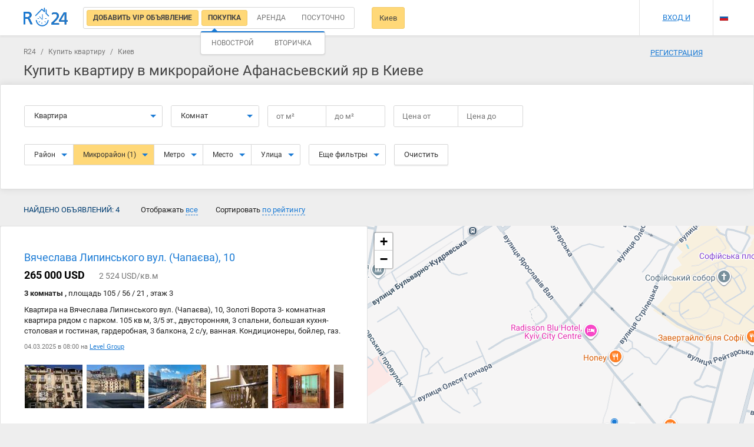

--- FILE ---
content_type: text/html; charset=UTF-8
request_url: https://r24.ua/ru/%D0%BA%D1%83%D0%BF%D0%B8%D1%82%D1%8C-%D0%BA%D0%B2%D0%B0%D1%80%D1%82%D0%B8%D1%80%D1%83-%D0%BC%D0%B8%D0%BA%D1%80%D0%BE%D1%80%D0%B0%D0%B9%D0%BE%D0%BD-%D0%B0%D1%84%D0%B0%D0%BD%D0%B0%D1%81%D1%8C%D0%B5%D0%B2%D1%81%D0%BA%D0%B8%D0%B9-%D1%8F%D1%80-%D0%BA%D0%B8%D0%B5%D0%B2
body_size: 23341
content:
<!DOCTYPE html>
<html lang="ru">
<head>
    <meta charset="UTF-8"/>
    <meta name="viewport" content="width=device-width, initial-scale=1, maximum-scale=1, user-scalable=0"/>
        <meta name="csrf-param" content="_csrf">
<meta name="csrf-token" content="rxJYp7ge8ATWUXs6jk2Fqp5c7D0oZddZxepHyn7rMt3nKxDu9lKxMIInAg7cItTI1yu8TVA8nwmgoQWBN4FFlQ==">
    <meta name="theme-color" content="#237acb">
    <title>Афанасьевский яр - Купить 4 квартир в Киеве недорого | R24.ua</title>
    <meta name="description" content="Продажа квартир в Киеве — Афанасьевский яр. 4 предложений по продаже квартир на R24.ua">
<meta property="image" content="https://r24.ua/images/landing/devices-mockups.png">
<meta property="twitter:card" content="photo">
<meta property="twitter:site" content="@r24.ua">
<meta property="twitter:creator" content="@r24_ua">
<meta property="twitter:title" content="Афанасьевский яр - Купить 4 квартир в Киеве недорого | R24.ua">
<meta property="twitter:image" content="https://r24.ua/images/landing/devices-mockups.png">
<meta property="twitter:description" content="Продажа квартир в Киеве — Афанасьевский яр. 4 предложений по продаже квартир на R24.ua">
<meta property="og:type" content="website">
<meta property="og:url" content="https://r24.ua/ru/купить-квартиру-микрорайон-афанасьевский-яр-киев">
<meta property="og:title" content="Афанасьевский яр - Купить 4 квартир в Киеве недорого | R24.ua">
<meta property="og:image" content="https://r24.ua/images/landing/devices-mockups.png">
<meta property="og:site_name" content="r24.ua">
<meta property="og:description" content="Продажа квартир в Киеве — Афанасьевский яр. 4 предложений по продаже квартир на R24.ua">
<link href="/ru/купить-квартиру-микрорайон-афанасьевский-яр-киев" rel="alternate" hreflang="ru">
<link href="/купити-квартиру-мікрорайон-афанасіївський-яр-київ" rel="alternate" hreflang="uk">
<link href="/assets/725c0c97/css/bootstrap.css?v=1550073338" rel="stylesheet">
<link href="/css/main.css?v=1692015208" rel="stylesheet" media="all">
<link href="/assets/715805e3/leaflet/dist/leaflet.css?v=1668792995" rel="stylesheet" media="all">
<link href="/assets/715805e3/leaflet.draw/dist/leaflet.draw.css?v=1540399433" rel="stylesheet" media="all">
<link href="/assets/715805e3/jquery.scrollbar/jquery.scrollbar.css?v=1445484738" rel="stylesheet" media="all">
<link href="/assets/ffe86110/datatables/datatables/media/css/dataTables.bootstrap.min.css?v=1590055724" rel="stylesheet" media="all">
<link href="/assets/715805e3/x-editable/dist/bootstrap3-editable/css/bootstrap-editable.css?v=1383577807" rel="stylesheet" media="all">
<link href="/css/search.css?v=1677200170" rel="stylesheet" media="all">
<link href="/css/search-rent.css?v=1685695702" rel="stylesheet" media="all">
<link href="/css/offer.css?v=1685101057" rel="stylesheet" media="all">
<link href="/css/profile.css?v=1677200170" rel="stylesheet" media="all">
<link href="/css/map_item.css?v=1677200170" rel="stylesheet" media="all">
<link href="/css/agent.css?v=1677200170" rel="stylesheet" media="all">
<link href="/css/partner.css?v=1677200170" rel="stylesheet" media="all">
    <!-- Bootstrap -->
    <link media="all" rel="preload" href="/css/fonts.css?t=20201013" as="style" onload="this.rel='stylesheet'">

    <!-- HTML5 shim and Respond.js for IE8 support of HTML5 elements and media queries -->
    <!-- WARNING: Respond.js doesn't work if you view the page via file:// -->
    <!--[if lt IE 9]>
        <script src="https://oss.maxcdn.com/html5shiv/3.7.2/html5shiv.min.js"></script>
        <script src="https://oss.maxcdn.com/respond/1.4.2/respond.min.js"></script>
    <![endif]-->

                    <!-- Global site tag (gtag.js) - Google Analytics -->
    <script async src="https://www.googletagmanager.com/gtag/js?id=UA-525073-5"></script>
    <script>
        window.dataLayer = window.dataLayer || [];
        function gtag(){dataLayer.push(arguments);}
        gtag('js', new Date());

        gtag('config', 'UA-525073-5');
    </script>
                <script>(function(w,d,s,l,i){w[l]=w[l]||[];w[l].push({'gtm.start': new Date().getTime(),event:'gtm.js'});var f=d.getElementsByTagName(s)[0],j=d.createElement(s),dl=l!='dataLayer'?'&l='+l:'';j.async=true;j.src='https://www.googletagmanager.com/gtm.js?id='+i+dl;f.parentNode.insertBefore(j,f);})(window,document,'script','dataLayer','GTM-KK6M989');</script>
                <script async src="//pagead2.googlesyndication.com/pagead/js/adsbygoogle.js"></script>
        <script>
            (adsbygoogle = window.adsbygoogle || []).push({
                google_ad_client: "ca-pub-8136197665724930",
                enable_page_level_ads: true
            });
        </script>
        <!-- Hotjar Tracking Code for https://r24.ua/ -->
        <script>
            (function(h,o,t,j,a,r){
                h.hj=h.hj||function(){(h.hj.q=h.hj.q||[]).push(arguments)};
                h._hjSettings={hjid:2061853,hjsv:6};
                a=o.getElementsByTagName('head')[0];
                r=o.createElement('script');r.async=1;
                r.src=t+h._hjSettings.hjid+j+h._hjSettings.hjsv;
                a.appendChild(r);
            })(window,document,'https://static.hotjar.com/c/hotjar-','.js?sv=');
        </script>
        <meta name="google-site-verification" content="bA48105_byMSyIkCHT4D7xuzLdwhe9oNwjTy9ZAAYhk" />
</head>
<body class="">
    <input id="eurName" type="hidden" value="евр" data-default="евр">
<input id="uahName" data-id="uah" type="hidden" value="грн" data-default="грн">
<input id="rubName" data-id="rub" type="hidden" value="руб" data-default="руб"><input id="usdName" type="hidden" value="дол" data-default="дол">
<div id="searchNavbar" class="navbar_bg search-navbar__wrap">
    <div class="container navbar navbar-default search-navbar">
                    <a class="navbar-brand__img search-navbar__logo" href="/ru/" title="R24 - Поиск недвижимости"></a>
                <div class="search-navbar__left">
                        <div class="search-navbar__radio">
                <div class="main-form__type">
                    <input id="vipLabel" type="radio" checked="checked" class="main-form__type-radio"/>
                    <label for="vipLabel" class="main-form__type-label">
                        <a href="/ru/vip-ads" style="text-decoration: none">
                            <span>Добавить VIP объявление</span>
                        </a>
                    </label>
                    <input id="searchSell" data-val="sell" type="radio" name="typeSearch" value="sell" checked="checked" class="main-form__type-radio js-search-type" />
                    <label for="searchSell" class="main-form__type-label" style="position: relative">
                        <span>Покупка</span>
                                                <div class="dropdown-menu dropdown-menu-auto arrow-dropdown arrow-dropdown-left" id="searchSellMarket">
                            <div class="search-market">
                                <div class="search-valute__select">
                                    <div class="search-valute__select-wrap no-close">
                                        <div class="search-valute__radio">
                                            <input data-name="новострой" id="searchSellMarketPrimary" type="radio" name="market" value="primary"  />
                                            <label for="searchSellMarketPrimary">Новострой</label>
                                        </div>
                                        <div class="search-valute__radio">
                                            <input data-name="вторичный-рынок" id="searchSellMarketSecondary" type="radio" name="market" value="secondary"  />
                                            <label for="searchSellMarketSecondary">Вторичка</label>
                                        </div>
                                    </div>
                                </div>
                                <div class="js-search-valute-lines"></div>
                            </div>
                        </div>
                                            </label>
                    <input id="searchRent" data-val="rent" type="radio" name="typeSearch" value="rent"  class="main-form__type-radio js-search-type" />
                    <label for="searchRent" class="main-form__type-label"><span>Аренда</span></label>
                    <input id="searchRentDaily" data-val="rent-daily" type="radio" name="typeSearch"  value="rent-daily" class="main-form__type-radio js-search-type" />
                    <label for="searchRentDaily" class="main-form__type-label"><span>Посуточно</span></label>
                                    </div>
            </div>
                                    <div class="search-city-wrap">
                <a href="#" data-empty="Город" id="searchCityBtn" data-target="#cityPopup" data-toggle="modal" class="search-navbar__btn">Киев</a>
                            </div>

                                                                <a href="#" id="changeSearchParams" class="search-navbar__btn search-navbar__btn-fixed">Изменить параметры поиска</a>
                <a href="javascript:void(0)" id="resetFilters" class="search-navbar__btn search-navbar__btn-fixed">Сбросить фильтры</a>
                    </div>
        <div class="navbar-right search-navbar__right search-navbar__right-no-login">
                            <div class="search-navbar__icons">
                    <a href="/ru/profile/favorite" rel="nofollow noopener" class="search-navbar__icon search-navbar__icon-heart js_favorite_count" style="display: none">0</a>
                    <a href="/ru/profile/notes" rel="nofollow noopener" class="search-navbar__icon search-navbar__icon-comment js_notes_count" style="display: none">0</a>
                    <a href="/ru/profile/blacklist" rel="nofollow noopener" class="search-navbar__icon search-navbar__icon-deny js_blacklist_count" style="display: none">0</a>
                </div>
                <div class="search-navbar__user">
                    <a href="#" data-toggle="modal" data-target="#signPopup">Вход и регистрация</a>
                </div>
                        <div class="search-navbar__lang">
                <ul class="navbar-nav language_select language_dropdown">
                                            <li>
                            <a href="/language/set/uk" class="language uk" data-language="uk" title="Українська"></a>
                        </li>
                                                <li class="current">
                                                        <a href="/language/set/ru" class="language ru" data-language="ru" title="Русский"></a>
                                                    </li>
                </ul>
            </div>
        </div>
        <div type="button" data-toggle="collapse" data-target="#bs-navbar-collapse" aria-expanded="false" class="navbar-toggle collapsed"><span></span>
        </div>
    </div>
    <div class="main_menu collapse navbar-collapse" id="bs-navbar-collapse">
        <div class="main_menu-wrap">
            <div type="button" data-toggle="collapse" data-target="#bs-navbar-collapse" aria-expanded="true" class="menu-close collapsed">Меню</div>
        </div>
        <ul class="menu-mobile">
                        <li class="menu-mobile__item contains-submenu">
                <a id="js-langs" class="menu-mobile__link">Выбрать язык</a>
                <div id="js-popupLangs" class="main_menu popup">
                    <div class="main_menu-wrap">
                        <div class="menu-close js-closePopup">Выбрать язык</div>
                    </div>
                    <div class="main_menu-wrap">
                        <ul class="menu-mobile">
                                                        <li class="menu-mobile__item">
                                <a href="/language/set/ru" class="menu-mobile__link lang" data-language="ru" title="Русский">
                                    Русский                                </a>
                            </li>
                                                        <li class="menu-mobile__item">
                                <a href="/language/set/uk" class="menu-mobile__link lang" data-language="uk" title="Українська">
                                    Українська                                </a>
                            </li>
                                                        <li class="menu-mobile__item contains-btn">
                                <div class="btn btn-fullW js-closePopup">Выбрать</div>
                            </li>
                        </ul>
                    </div>
                </div>
            </li>
                                        <div class="search-mobile__item">
                    <a class="menu-mobile__link" href="#" data-toggle="modal" data-target="#signPopup">Вход и регистрация</a>
                </div>
                <li class="menu-mobile__item">
                    <a class="menu-mobile__link" href="/ru/profile/favorite">Избранные объявления<span class="js_favorite_count amount-events" style="display: none">0</span></a>
                </li>
                <li class="menu-mobile__item">
                    <a class="menu-mobile__link" href="/ru/profile/notes">Комментарии к объявления<span class="js_notes_count amount-events" style="display: none">0</span></a>
                </li>
                <li class="menu-mobile__item">
                    <a class="menu-mobile__link" href="/ru/about/contacts">Контакты</a>
                </li>
                <div class="menu-mobile__item">
                    <a class="menu-mobile__link" href="/ru/partners">Как добавить объявление</a>
                </div>
                    </ul>
    </div>
</div>
<div class="controller controller-search action-index container-search">
    <div class="container clearfix container-search__top">
        <div class="breadcrumbs">
                                <a href="/ru/">R24</a>
                                /
                            <a href="/ru/купить-квартиру-киев">Купить квартиру</a>
                                /
                            <span>Киев</span>
            </div>

        <div id="searchBlockMobile" class="search-mob">
            <input type="hidden" name="currency" value="uah" autocomplete="off" />
<input id="mobileSearchCategory" type="hidden" name="category" value="flat">
<input id="searchTypeMob" type="hidden" name="typeSearch" value="sell" autocomplete="off" />
<input type="hidden" name="page" value="1">
<input type="hidden" name="time" value="all">
<input type="hidden" name="sort" value="rating_desc">
<input type="hidden" name="mode" value="list">
<input type="hidden" name="_csrf" value="rxJYp7ge8ATWUXs6jk2Fqp5c7D0oZddZxepHyn7rMt3nKxDu9lKxMIInAg7cItTI1yu8TVA8nwmgoQWBN4FFlQ==">
<input type="hidden" name="city_lat" value="50.45010708407">
<input type="hidden" name="city_lon" value="30.524050063345">
<div data-id="#searchTypeMob" class="search-form__block search-object js-search-select">
    <button type="button" data-toggle="dropdown" aria-haspopup="true" aria-expanded="false" class="btn btn-default btn-lg dropdown-toggle main-form__col-btn">
        <span>Покупка</span>
        <span class="caret"></span>
    </button>
    <ul class="dropdown-menu arrow-dropdown arrow-dropdown-left">
        <li><a data-name="Покупка" data-id="sell" href="#">Покупка</a>
        </li>
        <li >
            <a data-name="Новострой" data-id="sell" data-market="primary" href="#">
                Новострой            </a>
        </li>
        <li >
            <a data-name="Покупка Вторичка" data-id="sell" data-market="secondary" href="#">
                Покупка Вторичка            </a>
        </li>
        <li><a data-name="Аренда" data-id="rent" href="#">Аренда</a>
        </li>
        <li><a data-name="Посуточно" data-id="rent-daily" href="#">Посуточно</a>
        </li>
    </ul>
</div>
<div data-id="#mobileSearchCategory" class="search-form__block search-object js-search-select">
    <button type="button" data-toggle="dropdown" aria-haspopup="true" aria-expanded="false" class="btn btn-default btn-lg dropdown-toggle main-form__col-btn"><span>Квартира</span><span class="caret"></span>
    </button>
    <ul class="dropdown-menu arrow-dropdown">
                    <li><a href="#" data-id="flat" data-name="Квартира">Квартира</a></li>
                    <li><a href="#" data-id="house" data-name="Дом">Дом</a></li>
                    <li><a href="#" data-id="lot" data-name="Участок">Участок</a></li>
                    <li><a href="#" data-id="office" data-name="Офис">Офис</a></li>
                    <li><a href="#" data-id="merchandise" data-name="Торговая площадка">Торговая площадка</a></li>
                    <li><a href="#" data-id="cafe" data-name="Кафе">Кафе</a></li>
                    <li><a href="#" data-id="garage" data-name="Гараж">Гараж</a></li>
                    <li><a href="#" data-id="production area" data-name="Производственное помещение">Производственное помещение</a></li>
                    <li><a href="#" data-id="area" data-name="Помещение">Помещение</a></li>
                    <li><a href="#" data-id="hotel" data-name="Гостиница">Гостиница</a></li>
                    <li><a href="#" data-id="business" data-name="Готовый бизнес">Готовый бизнес</a></li>
            </ul>
</div>
<select id="mobileCity" style="visibility: hidden;" name="city_id" data-no_results_text="Нет результатов" data-placeholder="Начните вводить название города" tabindex="8" class="chosen-select js-city">
    <option selected value="5507ea5f43b0c1467430cdb5">Киев</option>
</select>
<div id="searchMobileNavbarWrap" class="search-mobile__wrap">
<form id="mobileFiltersForm">
    <div id="js-filtersPopup" class="popup">
        <div class="main_menu-wrap">
            <div class="menu-close js-closePopup">Фильтр</div>
            <button id="resetMobileForm" type="button" class="btn pull-right mr-20">Очистить</button>
        </div>
        <div class="main_menu-wrap">
            <ul class="menu-mobile">
                <li id="js-location" class="menu-mobile__item contains-submenu"><a class="menu-mobile__link">Расположение</a>
                    <div id="selectedLocation" class="selectedlist"></div>
                </li>
                <li id="js-roominess" class="menu-mobile__item contains-submenu"><a class="menu-mobile__link">Количество комнат</a>
                    <div id="selectedRoom" class="selectedlist"></div>
                </li>
                <li id="js-price" class="menu-mobile__item contains-submenu"><a class="menu-mobile__link">Цена</a>
                    <div id="selectedPrice" class="selectedlist"></div>
                </li>
                <li id="js-area" class="menu-mobile__item contains-submenu"><a class="menu-mobile__link">Площадь</a>
                    <div id="selectedArea" class="selectedlist"></div>
                </li>
                <li id="js-NoS" class="menu-mobile__item contains-submenu"><a class="menu-mobile__link">Этажность</a>
                    <div id="selectedNoS" class="selectedlist"></div>
                </li>

                                    <li class="menu-mobile__item checkBox">
                        <label class="custom-checkbox search-checkbox">
                            <input class="js-search-additional-param" type="checkbox" value="0.5"  name="metro_distance"/><span>Возле метро</span>
                        </label>
                    </li>
                                                    <li class="menu-mobile__item checkBox">
                        <label class="custom-checkbox search-checkbox">
                            <input class="js-search-additional-param" type="checkbox"  value="primary" name="market[]"/><span>Новострой</span>
                        </label>
                    </li>
                    <li class="menu-mobile__item checkBox">
                        <label class="custom-checkbox search-checkbox">
                            <input class="js-search-additional-param" type="checkbox"  value="secondary" name="market[]"/><span>Вторичный рынок</span>
                        </label>
                    </li>
                                <li class="menu-mobile__item checkBox">
                    <label class="custom-checkbox search-checkbox">
                        <input class="js-search-additional-param" type="checkbox" name="owner"  value="on"/><span>Без посредников</span>
                    </label>
                </li>
                <li class="menu-mobile__item checkBox">
                    <label class="custom-checkbox search-checkbox">
                        <input type="checkbox" value="on"  name="commission" /><span>Без комиссии</span>
                    </label>
                </li>
                                                <li class="menu-mobile__item contains-btn">
                    <div id="submitMobileForm" class="btn btn-fullW js-closePopup">Выбрать</div>
                </li>
            </ul>
        </div>
    </div>
    <div id="js-locationPopup" class="popup">
        <div class="main_menu-wrap">
            <div class="menu-close js-closePopup">Расположение</div>
        </div>
        <div class="main_menu-wrap main_menu-location">
            <select id="chosen-location" style="display: none" name="location_id[]" data-no_results_text="Нет результатов" data-placeholder="район, метро, улица, адрес" multiple="multiple" tabindex="8" class="chosen-select">
                                                                                            <option class="loc"  value="56cb4c2643b0c123658b45e4">Академгородок</option>
                                            <option class="loc"  value="56cb4c2643b0c123658b45e5">Александровская слободка</option>
                                            <option class="loc"  value="56cb4c2643b0c123658b45e6">Беличи</option>
                                            <option class="loc"  value="56cb4c2643b0c123658b45e7">Березняки</option>
                                            <option class="loc"  value="56cb4c2643b0c123658b45e8">Бортничи</option>
                                            <option class="loc"  value="56cb4c2643b0c123658b45ea">Ветряные Горы</option>
                                            <option class="loc"  value="56cb4c2743b0c123658b45eb">Виноградарь</option>
                                            <option class="loc"  value="56cb4c2743b0c123658b45ed">Воскресенка</option>
                                            <option class="loc"  value="56cb4c2743b0c123658b45ef">Демеевка</option>
                                            <option class="loc"  value="56cb4c2743b0c123658b45f1">Жуляны</option>
                                            <option class="loc"  value="56cb4c2743b0c123658b45f2">Зверинец</option>
                                            <option class="loc"  value="56cb4c2743b0c123658b45f6">Комсомольский массив</option>
                                            <option class="loc"  value="56cb4c2743b0c123658b45f8">Куренёвка</option>
                                            <option class="loc"  value="56cb4c2743b0c123658b45f9">Левобережный массив</option>
                                            <option class="loc"  value="56cb4c2743b0c123658b45fb">Лесной массив</option>
                                            <option class="loc"  value="56cb4c2743b0c123658b45fc">Липки</option>
                                            <option class="loc"  value="56cb4c2743b0c123658b45fd">Лукьяновка</option>
                                            <option class="loc"  value="56cb4c2743b0c123658b45fe">Минский массив</option>
                                            <option class="loc"  value="56cb4c2743b0c123658b45ff">Нивки</option>
                                            <option class="loc"  value="56cb4c2743b0c123658b4600">Печерск</option>
                                            <option class="loc"  value="56cb4c2743b0c123658b4602">Новое Строение</option>
                                            <option class="loc"  value="56cb4c2743b0c123658b4604">Оболонь</option>
                                            <option class="loc"  value="56cb4c2743b0c123658b4607">Подол</option>
                                            <option class="loc"  value="56cb4c2743b0c123658b460a">Приорка</option>
                                            <option class="loc"  value="56cb4c2743b0c123658b460c">Пуща-Водица</option>
                                            <option class="loc"  value="56cb4c2743b0c123658b460e">Русановка</option>
                                            <option class="loc"  value="56cb4c2743b0c123658b460f">Сапёрная слободка</option>
                                            <option class="loc"  value="56cb4c2743b0c123658b4610">Святошино</option>
                                            <option class="loc"  value="56cb4c2743b0c123658b4611">Солдатская слободка</option>
                                            <option class="loc"  value="56cb4c2743b0c123658b4612">Соломенка</option>
                                            <option class="loc"  value="56cb4c2743b0c123658b4615">Сырец</option>
                                            <option class="loc"  value="56cb4c2743b0c123658b4616">Татарка</option>
                                            <option class="loc"  value="56cb4c2843b0c123658b4618">Харьковский массив</option>
                                            <option class="loc"  value="56cb4c2843b0c123658b461a">Чоколовка</option>
                                            <option class="loc"  value="56cb4c2843b0c123658b461b">Шулявка</option>
                                            <option class="loc"  value="56cb4c3243b0c123658b4866">Рембаза</option>
                                            <option class="loc"  value="56cb4c3243b0c123658b4867">Берковец</option>
                                            <option class="loc"  value="56cb4c3343b0c123658b4868">Петровка</option>
                                            <option class="loc"  value="56cb4c3343b0c123658b4869">Вышгородский массив</option>
                                            <option class="loc"  value="56cb4c3343b0c123658b486b">Старый Киев</option>
                                            <option class="loc"  value="56cb4c3343b0c123658b486c">Быковня</option>
                                            <option class="loc"  value="56cb4c3343b0c123658b486d">Пост-Волынский</option>
                                            <option class="loc"  value="56cb4c3343b0c123658b486e">Кибальчич</option>
                                            <option class="loc"  value="56cb4c3343b0c123658b486f">Черная гора</option>
                                            <option class="loc"  value="56cb4c3343b0c123658b4870">Верхняя Теличка (Бусова гора)</option>
                                            <option class="loc"  value="56cb4c3343b0c123658b4871">Сахалин</option>
                                            <option class="loc"  value="56cb4c3343b0c123658b4874">Турецкий городок (Кадетский гай)</option>
                                            <option class="loc"  value="56cb4c3343b0c123658b4875">Забайковье</option>
                                            <option class="loc"  value="56cb4c3343b0c123658b4877">Поселок ДВС (Водогон)</option>
                                            <option class="loc"  value="56cb4c3343b0c123658b4879">Клинический городок</option>
                                            <option class="loc"  value="56cb4c3343b0c123658b487a">Жилой комплекс между улицами Антоновича и Казимира Малевича</option>
                                            <option class="loc"  value="56cb4c3343b0c123658b487b">Куликово (Куликово поле)</option>
                                            <option class="loc"  value="56cb4c3343b0c123658b487e">Чугуевка</option>
                                            <option class="loc"  value="56cb4c3343b0c123658b4883">Чапаевка</option>
                                            <option class="loc"  value="56cb4c3343b0c123658b4886">Мышеловка</option>
                                            <option class="loc"  value="56cb4c3343b0c123658b4887">Совки</option>
                                            <option class="loc"  value="56cb4c3443b0c123658b4889">Китаево</option>
                                            <option class="loc"  value="56cb4c3443b0c123658b488b">Октябрьское</option>
                                            <option class="loc"  value="56cb4c3443b0c123658b488c">Монтажник</option>
                                            <option class="loc"  value="56cb4c3443b0c123658b488d">Батыева гора</option>
                                            <option class="loc"  value="56cb4c3443b0c123658b488e">Дегтяри</option>
                                            <option class="loc"  value="56cb4c3443b0c123658b4890">Посёлок Строителей</option>
                                            <option class="loc"  value="56cb4c3443b0c123658b4893">Аварийный посёлок</option>
                                            <option class="loc"  value="56cb4c3443b0c123658b4897">Посёлок ДТЭЦ</option>
                                            <option class="loc"  value="56cb4c3443b0c123658b489e">Феофания</option>
                                            <option class="loc"  value="56cb4c3443b0c123658b489f">Водопарк</option>
                                            <option class="loc"  value="56cb4c3543b0c123658b48af">Троещина</option>
                                            <option class="loc"  value="56cb4c3743b0c123658b48eb">Цветоводство</option>
                                            <option class="loc"  value="56cb4c3743b0c123658b48ef">Вигуривщина</option>
                                            <option class="loc"  value="56cb4c3843b0c123658b4909">Микрорайон Политехнический</option>
                                            <option class="loc"  value="56cb4c3843b0c123658b4912">Отрадный массив</option>
                                            <option class="loc" selected value="56cb4c3843b0c123658b4916">Афанасьевский яр</option>
                                            <option class="loc"  value="56cb4c3843b0c123658b4917">МЖК Ленинградского района</option>
                                            <option class="loc"  value="56cb4c3843b0c123658b4921">Поселок ГВФ (Гражданский Воздушный Флот)</option>
                                            <option class="loc"  value="56cb4c3843b0c123658b492b">Конча-Заспа</option>
                                            <option class="loc"  value="56cb4c3843b0c123658b492d">ЖК Липинка</option>
                                            <option class="loc"  value="56cb4c3943b0c123658b4949">Промрайон Теличка</option>
                                            <option class="loc"  value="56cb4c3943b0c123658b494a">Галаганы</option>
                                            <option class="loc"  value="56cb4c3943b0c123658b494b">Рыбальский остров</option>
                                            <option class="loc"  value="56cb4c3943b0c123658b494d">Кудрявец</option>
                                            <option class="loc"  value="56cb4c3943b0c123658b494e">Добрый Путь</option>
                                            <option class="loc"  value="56cb4c3943b0c123658b4950">Ширма</option>
                                            <option class="loc"  value="56cb4c3943b0c123658b4951">Сапёрное Поле</option>
                                            <option class="loc"  value="56cb4c3a43b0c123658b4955">Волейков</option>
                                            <option class="loc"  value="56cb4c3a43b0c123658b4957">Немецкий квартал</option>
                                            <option class="loc"  value="56cb4c3a43b0c123658b4958">Западынка</option>
                                            <option class="loc"  value="56cb4c3a43b0c123658b4959">Никольская Борщаговка</option>
                                            <option class="loc"  value="56cb4c3a43b0c123658b4960">Южная Борщаговка</option>
                                            <option class="loc"  value="56cb4c3a43b0c123658b4962">ДВРЗ</option>
                                            <option class="loc"  value="56cb4c3a43b0c123658b4963">Новокараваевы Дачи</option>
                                            <option class="loc"  value="56cb4c3a43b0c123658b4964">Посёлок Шевченко</option>
                                            <option class="loc"  value="56cb4c3a43b0c123658b4966">Черепанова гора</option>
                                            <option class="loc"  value="56cb4c3a43b0c123658b4967">Казённые дачи</option>
                                            <option class="loc"  value="56cb4c3a43b0c123658b4968">Радужный массив (Серова-Радужный)</option>
                                            <option class="loc"  value="56cb4c3a43b0c123658b4969">Мостицкий массив</option>
                                            <option class="loc"  value="56cb4c3a43b0c123658b496b">Корчеватое</option>
                                            <option class="loc"  value="56cb4c3b43b0c123658b496c">Авиагородок (Новосвятошино)</option>
                                            <option class="loc"  value="56cb4c3b43b0c123658b496d">Зализничный массив</option>
                                            <option class="loc"  value="56cb4c5443b0c123658b4c64">Массив Печерской автострады</option>
                                            <option class="loc"  value="56cb4c5443b0c123658b4c66">Остатки старой застройки Караваевых Дач</option>
                                            <option class="loc"  value="56cb4c5443b0c123658b4c69">Первые в Киеве жилые дома из готовых объемных элементов</option>
                                            <option class="loc"  value="56cb4c5443b0c123658b4c6a">Голосеево</option>
                                            <option class="loc"  value="56cb4c5443b0c123658b4c6b">Массив Одесской автострады (Голосеевский)</option>
                                            <option class="loc"  value="56cb4c5443b0c123658b4c6d">Синеозёрный массив</option>
                                            <option class="loc"  value="56cb4c5443b0c123658b4c6e">Завальная</option>
                                            <option class="loc"  value="56cb4c5443b0c123658b4c6f">Лиски</option>
                                            <option class="loc"  value="56cb4c5443b0c123658b4c70">Евбаз</option>
                                            <option class="loc"  value="56cb4c5543b0c123658b4c78">Остатки села Никольская слободка</option>
                                                                                </select>
        </div>
    </div>
    <div id="js-roominessPopup" class="popup filter-popup">
        <div class="main_menu-wrap">
            <div class="menu-close js-closePopup">Количество комнат</div>
        </div>
        <div class="main_menu-wrap">
            <ul class="menu-mobile">
                <li class="menu-mobile__item checkBox">
                    <label class="custom-checkbox search-checkbox">
                        <input type="checkbox" value="1"  name="rooms[]" /><span>1 комната</span>
                    </label>
                </li>
                <li class="menu-mobile__item checkBox">
                    <label class="custom-checkbox search-checkbox">
                        <input type="checkbox" value="2"  name="rooms[]" /><span>2 комнаты</span>
                    </label>
                </li>
                <li class="menu-mobile__item checkBox">
                    <label class="custom-checkbox search-checkbox">
                        <input type="checkbox" value="3"  name="rooms[]" /><span>3 комнаты</span>
                    </label>
                </li>
                <li class="menu-mobile__item checkBox">
                    <label class="custom-checkbox search-checkbox">
                        <input type="checkbox" value="4"  name="rooms[]" /><span>4 комнаты</span>
                    </label>
                </li>
                <li class="menu-mobile__item checkBox">
                    <label class="custom-checkbox search-checkbox">
                        <input type="checkbox" value="5"  name="rooms[]" /><span>5 комнат и более</span>
                    </label>
                </li>
            </ul>
        </div>
    </div>
    <div id="js-pricePopup" class="popup filter-popup">
        <div class="main_menu-wrap">
            <div class="menu-close js-closePopup">Цена</div>
        </div>
        <div class="main_menu-wrap main_menu-price">
            <div class="filter_line">
                <div class="filter_line--half">от                    <input name="price_min" type="number" value=""/>
                </div>
                <div class="filter_line--half">до                    <input name="price_max" type="number" value=""/>
                </div>
                <div class="dropdown">
                    <a data-id="uah" data-toggle="dropdown" href="#" class="valute active">uah</a>
                    <ul role="menu" aria-labelledby="dLabel" class="dropdown-menu">
                                                                                                                                        <li data-id="usd" class="valute">usd</li>
                                                                        </ul>
                </div>
            </div>
        </div>
    </div>
    <div id="js-areaPopup" class="popup filter-popup">
        <div class="main_menu-wrap">
            <div class="menu-close js-closePopup">Площадь</div>
        </div>
        <div class="main_menu-wrap">
            <div class="filter_line"><span>Общая площадь</span>
                <div class="filter_line--half">от                    <input value="" data-pre="от"  name="area_min" type="number" /><span class="filter-area">м<sup>2</sup></span>
                </div>
                <div class="filter_line--half">до                    <input value="" data-pre="до" name="area_max" type="number" /><span class="filter-area">м<sup>2</sup></span>
                </div>
            </div>
            <div class="filter_line"><span>Жилая площадь</span>
                <div class="filter_line--half">от                    <input name="living_space_min" data-pre="от" value="" type="number" /><span class="filter-area">м<sup>2</sup></span>
                </div>
                <div class="filter_line--half">до                    <input name="living_space_max" data-pre="до" value="" type="number" /><span class="filter-area">м<sup>2</sup></span>
                </div>
            </div>
            <div class="filter_line"><span>Площадь кухни</span>
                <div class="filter_line--half">от                    <input name="kitchen_space_min" data-pre="от" value="" type="number" /><span class="filter-area">м<sup>2</sup></span>
                </div>
                <div class="filter_line--half">до                    <input name="kitchen_space_max" data-pre="до" value="" type="number" /><span class="filter-area">м<sup>2</sup></span>
                </div>
            </div>
        </div>
    </div>
    <div id="js-NoSpopup" class="popup filter-popup">
        <div class="main_menu-wrap">
            <div class="menu-close js-closePopup">Этажность</div>
        </div>
        <div class="main_menu-wrap">
            <div class="filter_line">
                <div class="filter_line--half">от                    <input name="floor_min" value="" type="number" />
                </div>
                <div class="filter_line--half">до                    <input name="floor_max" value="" type="number" />
                </div>
            </div>
        </div>
    </div>
    <div id="js-searchFilters" data-default="Фильтры" class="btn btn-fullW js-closePopup">Фильтры</div>
</form>
</div>
        </div>
        <a href="#" data-target="#cityPopup" data-toggle="modal" class="search-navbar__btn search-navbar__btn--mob">Киев</a>
        <div class="filters_header row mt-10">
            <h1 class="no-margin">Купить квартиру в микрорайоне Афанасьевский яр в Киеве</h1>
        </div>
    </div>
    <div id="searchBlock" class="search">
        <form id="searchForm" method="POST" autocomplete="off" class="search-form">
    <input id="searchCurrency" type="hidden" name="currency" value="uah" autocomplete="off" />
    <input id="searchGuest" type="hidden" name="searchGuest" value="" autocomplete="off" />
    <input id="searchAttractType" type="hidden" name="attractType" value="" autocomplete="off" />
    <input type="hidden" name="city_id" value="5507ea5f43b0c1467430cdb5">
    <input id="searchCategory" type="hidden" name="category" value="flat">
    <input type="hidden" name="page" value="1">
    <input type="hidden" name="time" value="all">
    <input type="hidden" name="sort" value="rating_desc">
    <input type="hidden" name="mode" value="list">
    <input type="hidden" name="_csrf" value="rxJYp7ge8ATWUXs6jk2Fqp5c7D0oZddZxepHyn7rMt3nKxDu9lKxMIInAg7cItTI1yu8TVA8nwmgoQWBN4FFlQ==">
    <input type="hidden" name="city_lat" value="50.45010708407">
    <input type="hidden" name="city_lon" value="30.524050063345">
    <input type="hidden" name="circle" value=""/>
    <div class="search-form__top js-filters">
        <div class="container">
            <div class="search-form__wrap">
            <div data-id="#searchCategory" class="search-form__block search-type search-object js-search-select">
                <button type="button" data-toggle="dropdown" aria-haspopup="true" aria-expanded="false" class="btn btn-default btn-lg dropdown-toggle main-form__col-btn">
                    <span>Квартира</span><span class="caret"></span>
                </button>
                <ul class="dropdown-menu arrow-dropdown">
                                            <li><a href="#" data-id="flat" data-name="Квартира">Квартира</a></li>
                                            <li><a href="#" data-id="house" data-name="Дом">Дом</a></li>
                                            <li><a href="#" data-id="lot" data-name="Участок">Участок</a></li>
                                            <li><a href="#" data-id="office" data-name="Офис">Офис</a></li>
                                            <li><a href="#" data-id="merchandise" data-name="Торговая площадка">Торговая площадка</a></li>
                                            <li><a href="#" data-id="cafe" data-name="Кафе">Кафе</a></li>
                                            <li><a href="#" data-id="garage" data-name="Гараж">Гараж</a></li>
                                            <li><a href="#" data-id="production area" data-name="Производственное помещение">Производственное помещение</a></li>
                                            <li><a href="#" data-id="area" data-name="Помещение">Помещение</a></li>
                                            <li><a href="#" data-id="hotel" data-name="Гостиница">Гостиница</a></li>
                                            <li><a href="#" data-id="business" data-name="Готовый бизнес">Готовый бизнес</a></li>
                                    </ul>
            </div>
            <div class="search-form__block search-form__rooms search-app--short search-object js-category-flat_show js-rooms-radio " >
                <button type="button" data-toggle="dropdown" aria-haspopup="true" aria-expanded="false" class="btn btn-default btn-lg dropdown-toggle main-form__col-btn">
                    <span class="js-rooms-list"></span>
                    <span>Комнат</span>
                    <span class="caret"></span>
                </button>
                <ul class="dropdown-menu arrow-dropdown noclose ">
                    <li>
                        <div class="main-form__app-wrap">
                            <input id="rooms1"  type="checkbox" name="rooms[]" value="1" class="main-form__app-radio" />
                            <label for="rooms1" class="main-form__app-label">1</label>
                            <input id="rooms2"  type="checkbox" name="rooms[]" value="2" class="main-form__app-radio" />
                            <label for="rooms2" class="main-form__app-label">2</label>
                            <input id="rooms3"  type="checkbox" name="rooms[]" value="3" class="main-form__app-radio" />
                            <label for="rooms3" class="main-form__app-label">3</label>
                            <input id="rooms4"  type="checkbox" name="rooms[]" value="4" class="main-form__app-radio" />
                            <label for="rooms4" class="main-form__app-label">4</label>
                            <input id="rooms5"  type="checkbox" name="rooms[]" value="5" class="main-form__app-radio" />
                            <label for="rooms5" class="main-form__app-label">5+</label>
                        </div>
                    </li>
                </ul>
            </div>
            <div class="search-form__block search-area">
                <div class="js-category-lot_hide search-area-js js-category-land_hide" >
                    <div class="search-form__table">
                        <div class="search-form__col">
                            <div class="main-form__price-btn main-form__block-btn js-search-area-btn default">
                                <span class="js-search-area-text">
                                    от                                    <span> </span>
                                    м&#178;
                                </span>
                                <input class="clear_zero search-valute__input js-search-area-input hidden js-quick-search_area_min" value="" type="number" placeholder="от м&#178;" maxlength="4" step="1" min="0" max="9999" autocomplete="off">
                            </div>
                        </div>
                        <div class="search-form__col">
                            <div class="main-form__price-btn main-form__block-btn js-search-area-btn default">
                                <span class="js-search-area-text">до                                    <span> </span>
                                    м&#178;
                                </span>
                                <input class="clear_zero search-valute__input js-search-area-input hidden js-quick-search_area_max" value="" type="number" placeholder="до м&#178;" maxlength="4" step="1" min="0" max="9999" autocomplete="off">
                            </div>
                        </div>
                    </div>
                    <span class="help-block hidden">Общая площадь, м&#178;</span>
                </div>
                <div class="js-category-lot_show search-lot-area-js js-category-land_show" style="display:none;">
                    <div class="search-form__table">
                        <div class="search-form__col">
                            <div class="main-form__price-btn main-form__block-btn js-search-lot-area-btn default">
                                <span class="js-search-lot-area-text">
                                    от                                    <span> </span>
                                    сот                                </span>
                                <input class="clear_zero search-valute__input js-search-lot-area-input hidden js-quick-search_lot_area_min" value="" type="number" placeholder="от сот" maxlength="4" step="1" min="0" max="9999" autocomplete="off">
                            </div>
                        </div>
                        <div class="search-form__col">
                            <div class="main-form__price-btn main-form__block-btn js-search-lot-area-btn default">
                                <span class="js-search-lot-area-text">до                                    <span> </span>
                                    сот                                </span>
                                <input class="clear_zero search-valute__input js-search-lot-area-input hidden js-quick-search_lot_area_max" value="" type="number" placeholder="до сот" maxlength="4" step="1" min="0" max="9999" autocomplete="off">
                            </div>
                        </div>
                    </div>
                    <span class="help-block hidden">Общая площадь, сот</span>
                </div>
            </div>
            <div class="search-form__block search-cost">
                <div class="search-form__table">
                    <div class="search-form__col">
                        <div class="js-search-price-dropdown" data-pre="от">
                            <div data-toggle="dropdown" aria-haspopup="true" aria-expanded="false" class="main-form__price-btn main-form__block-btn dropdown-toggle default">
                                <span class="js-search-price-text">Цена от</span>
                                <input class="js-search-price-input search-valute__input hidden" name="price_min" value="" type="number" placeholder="Цена от" maxlength="9" autocomplete="off"/>
                            </div>
                            <div class="dropdown-menu arrow-dropdown">
                                <div class="search-valute">
                                    <div class="search-valute__select">
                                        <div class="search-valute__select-wrap no-close">
                                            <div data-id="uah" class="search-valute__radio js-search-currency-select active">
                                                <span>UAH</span>
                                            </div>
                                            <div style="display:none" data-id="eur" class="search-valute__radio js-search-currency-select ">
                                                <span>EUR</span>
                                            </div>
                                            <div data-id="usd" class="search-valute__radio js-search-currency-select ">
                                                <span>USD</span>
                                            </div>
                                        </div>
                                    </div>
                                    <div class="js-price-value-select"></div>
                                </div>
                            </div>
                        </div>
                    </div>
                    <div class="search-form__col">
                        <div class="js-search-price-dropdown" data-pre="до">
                            <div data-toggle="dropdown" aria-haspopup="true" aria-expanded="false" class="main-form__price-btn main-form__block-btn dropdown-toggle default">
                                <span class="js-search-price-text">Цена до</span>
                                <input class="js-search-price-input search-valute__input hidden" name="price_max" value="" type="number" placeholder="Цена до" maxlength="9" autocomplete="off" />
                            </div>
                            <div class="dropdown-menu arrow-dropdown">
                                <div class="search-valute">
                                    <div class="search-valute__select">
                                        <div class="search-valute__select-wrap no-close">
                                            <div data-id="uah" class="search-valute__radio js-search-currency-select active">
                                                <span>UAH</span>
                                            </div>
                                            <div style="display:none" data-id="eur" class="search-valute__radio js-search-currency-select ">
                                                <span>EUR</span>
                                            </div>
                                            <div data-id="usd" class="search-valute__radio js-search-currency-select ">
                                                <span>USD</span>
                                            </div>
                                        </div>
                                    </div>
                                    <div class="js-price-value-select"></div>
                                </div>
                            </div>
                        </div>
                    </div>
                </div>
            </div>
            </div>
            <div class="search-form__wrap">
            <div class="search-form__block search-geo">
                <div class="btn-group">
                                        <div class="btn-group dropdown-noclose" role="group">
                        <button type="button" class="btn btn-default btn-lg dropdown-toggle " aria-haspopup="true" aria-expanded="false">
                            Район                            <span id="districtsCount"></span>
                            <span class="caret"></span>
                        </button>
                        <ul class="dropdown-menu arrow-dropdown noclose">
                            <li id="districts" class="chosen-wrap chosen-open-wrap">
                                <select style="display: none" name="district_id[]" data-no_results_text="Нет результатов" data-placeholder="Все районы" multiple="multiple" tabindex="8" class="chosen-select">
                                    <option value=""></option>
                                                                            <option  value="56cb4c2643b0c123658b45d1">Голосеевский</option>
                                                                            <option  value="56cb4c2643b0c123658b45d3">Дарницкий</option>
                                                                            <option  value="56cb4c2643b0c123658b45d2">Деснянский</option>
                                                                            <option  value="56cb4c2643b0c123658b45d5">Днепровский</option>
                                                                            <option  value="58b3f966439a6b50448b4584">Киево-Святошинский район</option>
                                                                            <option  value="56cb4c2643b0c123658b45d4">Оболонский</option>
                                                                            <option  value="56cb4c2643b0c123658b45d8">Печерский</option>
                                                                            <option  value="56cb4c2643b0c123658b45d6">Подольский</option>
                                                                            <option  value="56cb4c2443b0c123658b4568">Святошинский</option>
                                                                            <option  value="56cb4c2443b0c123658b4567">Соломенский</option>
                                                                            <option  value="56cb4c2643b0c123658b45d7">Шевченковский</option>
                                                                    </select>
                            </li>
                            <li class="footer">
                                <button class="btn btn-default pull-right dropdown-close" type="button">Применить</button>
                            </li>
                        </ul>
                    </div>
                                                            <div class="btn-group dropdown-noclose" role="group">
                        <button type="button" class="btn btn-default btn-lg dropdown-toggle search-form__active-block" aria-haspopup="true" aria-expanded="false">
                            Микрорайон                            <span id="microdistrictsCount">(1)</span>
                            <span class="caret"></span>
                        </button>
                        <ul class="dropdown-menu arrow-dropdown noclose">
                            <li id="microdistricts" class="chosen-wrap chosen-open-wrap">
                                <select style="display: none" name="microdistrict_id[]" data-no_results_text="Нет результатов" data-placeholder="Все микрорайоны" multiple="multiple" tabindex="8" class="chosen-select">
                                    <option value=""></option>
                                                                            <option  value="56cb4c2643b0c123658b45e4">Академгородок</option>
                                                                            <option  value="56cb4c2643b0c123658b45e5">Александровская слободка</option>
                                                                            <option  value="56cb4c2643b0c123658b45e6">Беличи</option>
                                                                            <option  value="56cb4c2643b0c123658b45e7">Березняки</option>
                                                                            <option  value="56cb4c2643b0c123658b45e8">Бортничи</option>
                                                                            <option  value="56cb4c2643b0c123658b45ea">Ветряные Горы</option>
                                                                            <option  value="56cb4c2743b0c123658b45eb">Виноградарь</option>
                                                                            <option  value="56cb4c2743b0c123658b45ed">Воскресенка</option>
                                                                            <option  value="56cb4c2743b0c123658b45ef">Демеевка</option>
                                                                            <option  value="56cb4c2743b0c123658b45f1">Жуляны</option>
                                                                            <option  value="56cb4c2743b0c123658b45f2">Зверинец</option>
                                                                            <option  value="56cb4c2743b0c123658b45f6">Комсомольский массив</option>
                                                                            <option  value="56cb4c2743b0c123658b45f8">Куренёвка</option>
                                                                            <option  value="56cb4c2743b0c123658b45f9">Левобережный массив</option>
                                                                            <option  value="56cb4c2743b0c123658b45fb">Лесной массив</option>
                                                                            <option  value="56cb4c2743b0c123658b45fc">Липки</option>
                                                                            <option  value="56cb4c2743b0c123658b45fd">Лукьяновка</option>
                                                                            <option  value="56cb4c2743b0c123658b45fe">Минский массив</option>
                                                                            <option  value="56cb4c2743b0c123658b45ff">Нивки</option>
                                                                            <option  value="56cb4c2743b0c123658b4600">Печерск</option>
                                                                            <option  value="56cb4c2743b0c123658b4602">Новое Строение</option>
                                                                            <option  value="56cb4c2743b0c123658b4604">Оболонь</option>
                                                                            <option  value="56cb4c2743b0c123658b4607">Подол</option>
                                                                            <option  value="56cb4c2743b0c123658b460a">Приорка</option>
                                                                            <option  value="56cb4c2743b0c123658b460c">Пуща-Водица</option>
                                                                            <option  value="56cb4c2743b0c123658b460e">Русановка</option>
                                                                            <option  value="56cb4c2743b0c123658b460f">Сапёрная слободка</option>
                                                                            <option  value="56cb4c2743b0c123658b4610">Святошино</option>
                                                                            <option  value="56cb4c2743b0c123658b4611">Солдатская слободка</option>
                                                                            <option  value="56cb4c2743b0c123658b4612">Соломенка</option>
                                                                            <option  value="56cb4c2743b0c123658b4615">Сырец</option>
                                                                            <option  value="56cb4c2743b0c123658b4616">Татарка</option>
                                                                            <option  value="56cb4c2843b0c123658b4618">Харьковский массив</option>
                                                                            <option  value="56cb4c2843b0c123658b461a">Чоколовка</option>
                                                                            <option  value="56cb4c2843b0c123658b461b">Шулявка</option>
                                                                            <option  value="56cb4c3243b0c123658b4866">Рембаза</option>
                                                                            <option  value="56cb4c3243b0c123658b4867">Берковец</option>
                                                                            <option  value="56cb4c3343b0c123658b4868">Петровка</option>
                                                                            <option  value="56cb4c3343b0c123658b4869">Вышгородский массив</option>
                                                                            <option  value="56cb4c3343b0c123658b486b">Старый Киев</option>
                                                                            <option  value="56cb4c3343b0c123658b486c">Быковня</option>
                                                                            <option  value="56cb4c3343b0c123658b486d">Пост-Волынский</option>
                                                                            <option  value="56cb4c3343b0c123658b486e">Кибальчич</option>
                                                                            <option  value="56cb4c3343b0c123658b486f">Черная гора</option>
                                                                            <option  value="56cb4c3343b0c123658b4870">Верхняя Теличка (Бусова гора)</option>
                                                                            <option  value="56cb4c3343b0c123658b4871">Сахалин</option>
                                                                            <option  value="56cb4c3343b0c123658b4874">Турецкий городок (Кадетский гай)</option>
                                                                            <option  value="56cb4c3343b0c123658b4875">Забайковье</option>
                                                                            <option  value="56cb4c3343b0c123658b4877">Поселок ДВС (Водогон)</option>
                                                                            <option  value="56cb4c3343b0c123658b4879">Клинический городок</option>
                                                                            <option  value="56cb4c3343b0c123658b487a">Жилой комплекс между улицами Антоновича и Казимира Малевича</option>
                                                                            <option  value="56cb4c3343b0c123658b487b">Куликово (Куликово поле)</option>
                                                                            <option  value="56cb4c3343b0c123658b487e">Чугуевка</option>
                                                                            <option  value="56cb4c3343b0c123658b4883">Чапаевка</option>
                                                                            <option  value="56cb4c3343b0c123658b4886">Мышеловка</option>
                                                                            <option  value="56cb4c3343b0c123658b4887">Совки</option>
                                                                            <option  value="56cb4c3443b0c123658b4889">Китаево</option>
                                                                            <option  value="56cb4c3443b0c123658b488b">Октябрьское</option>
                                                                            <option  value="56cb4c3443b0c123658b488c">Монтажник</option>
                                                                            <option  value="56cb4c3443b0c123658b488d">Батыева гора</option>
                                                                            <option  value="56cb4c3443b0c123658b488e">Дегтяри</option>
                                                                            <option  value="56cb4c3443b0c123658b4890">Посёлок Строителей</option>
                                                                            <option  value="56cb4c3443b0c123658b4893">Аварийный посёлок</option>
                                                                            <option  value="56cb4c3443b0c123658b4897">Посёлок ДТЭЦ</option>
                                                                            <option  value="56cb4c3443b0c123658b489e">Феофания</option>
                                                                            <option  value="56cb4c3443b0c123658b489f">Водопарк</option>
                                                                            <option  value="56cb4c3543b0c123658b48af">Троещина</option>
                                                                            <option  value="56cb4c3743b0c123658b48eb">Цветоводство</option>
                                                                            <option  value="56cb4c3743b0c123658b48ef">Вигуривщина</option>
                                                                            <option  value="56cb4c3843b0c123658b4909">Микрорайон Политехнический</option>
                                                                            <option  value="56cb4c3843b0c123658b4912">Отрадный массив</option>
                                                                            <option selected value="56cb4c3843b0c123658b4916">Афанасьевский яр</option>
                                                                            <option  value="56cb4c3843b0c123658b4917">МЖК Ленинградского района</option>
                                                                            <option  value="56cb4c3843b0c123658b4921">Поселок ГВФ (Гражданский Воздушный Флот)</option>
                                                                            <option  value="56cb4c3843b0c123658b492b">Конча-Заспа</option>
                                                                            <option  value="56cb4c3843b0c123658b492d">ЖК Липинка</option>
                                                                            <option  value="56cb4c3943b0c123658b4949">Промрайон Теличка</option>
                                                                            <option  value="56cb4c3943b0c123658b494a">Галаганы</option>
                                                                            <option  value="56cb4c3943b0c123658b494b">Рыбальский остров</option>
                                                                            <option  value="56cb4c3943b0c123658b494d">Кудрявец</option>
                                                                            <option  value="56cb4c3943b0c123658b494e">Добрый Путь</option>
                                                                            <option  value="56cb4c3943b0c123658b4950">Ширма</option>
                                                                            <option  value="56cb4c3943b0c123658b4951">Сапёрное Поле</option>
                                                                            <option  value="56cb4c3a43b0c123658b4955">Волейков</option>
                                                                            <option  value="56cb4c3a43b0c123658b4957">Немецкий квартал</option>
                                                                            <option  value="56cb4c3a43b0c123658b4958">Западынка</option>
                                                                            <option  value="56cb4c3a43b0c123658b4959">Никольская Борщаговка</option>
                                                                            <option  value="56cb4c3a43b0c123658b4960">Южная Борщаговка</option>
                                                                            <option  value="56cb4c3a43b0c123658b4962">ДВРЗ</option>
                                                                            <option  value="56cb4c3a43b0c123658b4963">Новокараваевы Дачи</option>
                                                                            <option  value="56cb4c3a43b0c123658b4964">Посёлок Шевченко</option>
                                                                            <option  value="56cb4c3a43b0c123658b4966">Черепанова гора</option>
                                                                            <option  value="56cb4c3a43b0c123658b4967">Казённые дачи</option>
                                                                            <option  value="56cb4c3a43b0c123658b4968">Радужный массив (Серова-Радужный)</option>
                                                                            <option  value="56cb4c3a43b0c123658b4969">Мостицкий массив</option>
                                                                            <option  value="56cb4c3a43b0c123658b496b">Корчеватое</option>
                                                                            <option  value="56cb4c3b43b0c123658b496c">Авиагородок (Новосвятошино)</option>
                                                                            <option  value="56cb4c3b43b0c123658b496d">Зализничный массив</option>
                                                                            <option  value="56cb4c5443b0c123658b4c64">Массив Печерской автострады</option>
                                                                            <option  value="56cb4c5443b0c123658b4c66">Остатки старой застройки Караваевых Дач</option>
                                                                            <option  value="56cb4c5443b0c123658b4c69">Первые в Киеве жилые дома из готовых объемных элементов</option>
                                                                            <option  value="56cb4c5443b0c123658b4c6a">Голосеево</option>
                                                                            <option  value="56cb4c5443b0c123658b4c6b">Массив Одесской автострады (Голосеевский)</option>
                                                                            <option  value="56cb4c5443b0c123658b4c6d">Синеозёрный массив</option>
                                                                            <option  value="56cb4c5443b0c123658b4c6e">Завальная</option>
                                                                            <option  value="56cb4c5443b0c123658b4c6f">Лиски</option>
                                                                            <option  value="56cb4c5443b0c123658b4c70">Евбаз</option>
                                                                            <option  value="56cb4c5543b0c123658b4c78">Остатки села Никольская слободка</option>
                                                                    </select>
                            </li>
                            <li class="footer">
                                <button class="btn btn-default pull-right dropdown-close" type="button">Применить</button>
                            </li>
                        </ul>
                    </div>
                                                            <div class="btn-group dropdown-noclose" role="group" id="metro-wrap">
                        <button type="button" class="btn btn-default btn-lg dropdown-toggle " aria-haspopup="true" aria-expanded="false">
                            Метро                            <span id="metroCount"></span>
                            <span class="caret"></span>
                        </button>
                        <ul class="dropdown-menu arrow-dropdown noclose">
                            <li id="metro" class="chosen-wrap chosen-open-wrap">
                                <select style="display: none" name="metro_id[]" data-no_results_text="Нет результатов" data-placeholder="Без привязки к метро" multiple="multiple" tabindex="8" class="chosen-select">
                                    <option value=""></option>
                                                    <option class="
            col1"                 value="5507eb0543b0c1116e30cddf">Академгородок        </option>
            <option class="
            col1"                 value="5507eb0443b0c1116e30cdd0">Арсенальная        </option>
            <option class="
            col1"                 value="5507eb0343b0c1116e30cdbd">Берестейская        </option>
            <option class="
            col3"                 value="5507eb0643b0c1116e30cde3">Бориспольская        </option>
            <option class="
            col2"                 value="5507eb0643b0c1116e30cde7">Васильковская        </option>
            <option class="
            col1"                 value="5507eb0343b0c1116e30cdbb">Вокзальная        </option>
            <option class="
            col3"                 value="5507eb0443b0c1116e30cdc6">Выдубичи        </option>
            <option class="
            col3"                 value="5507eb0643b0c1116e30cde4">Вырлица        </option>
            <option class="
            col2"                 value="5507eb0643b0c1116e30cde8">Выставочный центр        </option>
            <option class="
            col2"                 value="5507eb0343b0c1116e30cdb9">Героев Днепра        </option>
            <option class="
            col1"                 value="5507eb0443b0c1116e30cdca">Гидропарк        </option>
            <option class="
            col2"                 value="5507eb0643b0c1116e30cde6">Голосеевская        </option>
            <option class="
            col1"                 value="5507eb0443b0c1116e30cdcd">Дарница        </option>
            <option class="
            col2"                 value="5507eb0543b0c1116e30cdd7">Дворец Украина        </option>
            <option class="
            col3"                 value="5507eb0443b0c1116e30cdcf">Дворец спорта        </option>
            <option class="
            col2"                 value="5507eb0643b0c1116e30cde5">Демиевская        </option>
            <option class="
            col1"                 value="5507eb0443b0c1116e30cdcc">Днепр        </option>
            <option class="
            col3"                 value="5507eb0543b0c1116e30cdde">Дорогожичи        </option>
            <option class="
            col3"                 value="5507eb0543b0c1116e30cdda">Дружбы народов        </option>
            <option class="
            col1"                 value="5507eb0543b0c1116e30cde0">Житомирская        </option>
            <option class="
            col3"                 value="5507eb0543b0c1116e30cdd8">Золотые ворота        </option>
            <option class="
            col2"                 value="5507eb0643b0c1116e30cde9">Ипподром        </option>
            <option class="
            col3"                 value="5507eb0543b0c1116e30cddb">Кловская        </option>
            <option class="
            col2"                 value="5507eb0343b0c1116e30cdb6">Контрактовая площадь        </option>
            <option class="
            col3"                 value="5507eb0643b0c1116e30cde2">Красный хутор        </option>
            <option class="
            col1"                 value="5507eb0543b0c1116e30cdd3">Крещатик        </option>
            <option class="
            col1"                 value="5507eb0343b0c1116e30cdbe">Левобережная        </option>
            <option class="
            col1"                 value="5507eb0443b0c1116e30cdc9">Лесная        </option>
            <option class="
            col3"                 value="5507eb0343b0c1116e30cdba">Лукьяновская        </option>
            <option class="
            col2"                 value="5507eb0443b0c1116e30cdc7">Лыбедская        </option>
            <option class="
            col2"                 value="5507eb0343b0c1116e30cdbc">Минская        </option>
            <option class="
            col1"                 value="5507eb0443b0c1116e30cdc0">Нивки        </option>
            <option class="
            col2"                 value="5507eb0343b0c1116e30cdb8">Оболонь        </option>
            <option class="
            col2"                 value="5507eb0443b0c1116e30cdc3">Олимпийская        </option>
            <option class="
            col3"                 value="5507eb0443b0c1116e30cdc4">Осокорки        </option>
            <option class="
            col3"                 value="5507eb0543b0c1116e30cdd9">Печерская        </option>
            <option class="
            col2"                 value="5507eb0443b0c1116e30cdce">Площадь Льва Толстого        </option>
            <option class="
            col2"                 value="5507eb0543b0c1116e30cdd4">Площадь Независимости        </option>
            <option class="
            col3"                 value="5507eb0543b0c1116e30cddc">Позняки        </option>
            <option class="
            col1"                 value="5507eb0443b0c1116e30cdbf">Политехнический институт        </option>
            <option class="
            col2"                 value="5507eb0443b0c1116e30cdc2">Почайна        </option>
            <option class="
            col2"                 value="5507eb0443b0c1116e30cdcb">Почтовая площадь        </option>
            <option class="
            col1"                 value="5507eb0443b0c1116e30cdc1">Святошин        </option>
            <option class="
            col3"                 value="5507eb0443b0c1116e30cdc5">Славутич        </option>
            <option class="
            col3"                 value="5507eb0643b0c1116e30cde1">Сырец        </option>
            <option class="
            col2"                 value="5507eb0343b0c1116e30cdb7">Тараса Шевченко        </option>
            <option class="
            col1"                 value="5507eb0543b0c1116e30cdd1">Театральная        </option>
            <option class="
            col2"                 value="5507eb0643b0c1116e30cdea">Теремки        </option>
            <option class="
            col1"                 value="5507eb0543b0c1116e30cdd2">Университет        </option>
            <option class="
            col3"                 value="5507eb0543b0c1116e30cddd">Харьковская        </option>
            <option class="
            col1"                 value="5507eb0443b0c1116e30cdc8">Черниговская        </option>
            <option class="
            col1"                 value="5507eb0343b0c1116e30cdb5">Шулявская        </option>
                                    </select>
                            </li>
                            <li class="footer">
                                <button class="btn btn-default pull-right dropdown-close" type="button">Применить</button>
                            </li>
                        </ul>
                    </div>
                                                                <div class="btn-group dropdown-noclose" role="group">
                            <button type="button" class="btn btn-default btn-lg dropdown-toggle " aria-haspopup="true" aria-expanded="false">
                                Место                                <span id="sightCount"></span>
                                <span class="caret"></span>
                            </button>
                            <ul class="dropdown-menu arrow-dropdown noclose">
                                <li id="sight" class="chosen-wrap chosen-open-wrap">
                                    <select style="display: none" name="sight_id[]" data-no_results_text="Нет результатов" data-placeholder="Все места" multiple="multiple" tabindex="8" class="chosen-select">
                                        <option value=""></option>
                                                                                    <option  value="575ad640a9092d711f8b4571">Администрация президента</option>
                                                                                    <option  value="575ad640a9092d711f8b4581">Андреевский спуск</option>
                                                                                    <option  value="575ad640a9092d711f8b4583">Арка Дружбы Народов</option>
                                                                                    <option  value="575ad640a9092d711f8b4587">Аскольдова могила</option>
                                                                                    <option  value="575ad640a9092d711f8b45ae">Ботанический сад имени Александра Фомина</option>
                                                                                    <option  value="575ad640a9092d711f8b45af">Ботанический сад имени Николая Гришко</option>
                                                                                    <option  value="575ad640a9092d711f8b45b7">Верховная рада Украины</option>
                                                                                    <option  value="575ad640a9092d711f8b45b8">Вечной Славы парк</option>
                                                                                    <option  value="575ad640a9092d711f8b45ba">Владимирская горка</option>
                                                                                    <option  value="575ad640a9092d711f8b45bb">Владимирский собор</option>
                                                                                    <option  value="575ad640a9092d711f8b45c7">Гидропарк</option>
                                                                                    <option  value="575ad640a9092d711f8b45c9">Голосеевский парк</option>
                                                                                    <option  value="575ad640a9092d711f8b45d4">Дворец «Украина»</option>
                                                                                    <option  value="575ad640a9092d711f8b45e2">Дворец спорта</option>
                                                                                    <option  value="575ad640a9092d711f8b45e5">Дельфинарий НЕМО</option>
                                                                                    <option  value="575ad640a9092d711f8b45f6">Дом Учителя</option>
                                                                                    <option  value="575ad640a9092d711f8b45f5">Дом с химерами</option>
                                                                                    <option  value="575ad640a9092d711f8b462d">Золотые ворота</option>
                                                                                    <option  value="575ad640a9092d711f8b4632">Кабинет Министров Украины</option>
                                                                                    <option  value="575ad640a9092d711f8b4644">Киев в миниатюре</option>
                                                                                    <option  value="575ad640a9092d711f8b4645">Киевская городская администрация</option>
                                                                                    <option  value="575ad640a9092d711f8b4646">Киевский академический театр кукол</option>
                                                                                    <option  value="575ad640a9092d711f8b4647">Киевский зоопарк</option>
                                                                                    <option  value="575ad640a9092d711f8b4648">Киевский национальный университет имени Тараса Шевченко</option>
                                                                                    <option  value="575ad640a9092d711f8b4649">Киевский национальный университет строительства и архитектуры</option>
                                                                                    <option  value="575ad640a9092d711f8b464a">Киевский национальный экономический университет имени Вадима Гетьмана</option>
                                                                                    <option  value="575ad640a9092d711f8b464b">Киевский фуникулер</option>
                                                                                    <option  value="575ad640a9092d711f8b4661">Крещатик</option>
                                                                                    <option  value="575ad640a9092d711f8b4662">Крещатый Парк</option>
                                                                                    <option  value="575ad640a9092d711f8b466c">Ледовый стадион</option>
                                                                                    <option  value="575ad640a9092d711f8b4677">Майдан Независимости</option>
                                                                                    <option  value="575ad640a9092d711f8b4678">Мамаева Слобода</option>
                                                                                    <option  value="575ad640a9092d711f8b4679">Мариинский дворец</option>
                                                                                    <option  value="575ad640a9092d711f8b467a">Мариинский парк</option>
                                                                                    <option  value="575ad640a9092d711f8b4682">Международный Выставочный Центр</option>
                                                                                    <option  value="575ad640a9092d711f8b4680">Международный аэропорт «Киев» (Жуляны)</option>
                                                                                    <option  value="575ad640a9092d711f8b4684">Министерство иностранных дел</option>
                                                                                    <option  value="575ad640a9092d711f8b4686">Михайловский собор</option>
                                                                                    <option  value="575ad640a9092d711f8b468a">Музей "Пирогово"</option>
                                                                                    <option  value="575ad640a9092d711f8b4692">Музей истории Киева</option>
                                                                                    <option  value="575ad640a9092d711f8b4693">Музей истории Украины</option>
                                                                                    <option  value="575ad640a9092d711f8b46b8">НСК «Олимпийский»</option>
                                                                                    <option  value="575ad640a9092d711f8b46a3">Национальная библиотека им. Вернадского</option>
                                                                                    <option  value="575ad640a9092d711f8b46a4">Национальная опера</option>
                                                                                    <option  value="575ad640a9092d711f8b46a8">Национальный Киево-Печерский историко-культурный заповедник</option>
                                                                                    <option  value="575ad640a9092d711f8b46ae">Национальный Художественный Музей Украины</option>
                                                                                    <option  value="575ad640a9092d711f8b46a5">Национальный авиационный университет</option>
                                                                                    <option  value="575ad640a9092d711f8b46a7">Национальный банк Украины</option>
                                                                                    <option  value="575ad640a9092d711f8b46a9">Национальный комплекс «Экспоцентр Украины» (ВДНХ)</option>
                                                                                    <option  value="575ad640a9092d711f8b46aa">Национальный медицинский университет имени А. А. Богомольца</option>
                                                                                    <option  value="575ad640a9092d711f8b46ab">Национальный музей народной архитектуры и быта Украины</option>
                                                                                    <option  value="575ad640a9092d711f8b46ac">Национальный технический университет Украины «Киевский политехнический институт»</option>
                                                                                    <option  value="575ad640a9092d711f8b46ad">Национальный университет «Киево-Могилянская академия»</option>
                                                                                    <option  value="575ad640a9092d711f8b46af">Национальный цирк Украины</option>
                                                                                    <option  value="575ad640a9092d711f8b46bd">Озеро Редькино (Министерка)</option>
                                                                                    <option  value="575ad640a9092d711f8b46be">Октябрьский дворец</option>
                                                                                    <option  value="575ad640a9092d711f8b46cd">Отрадный</option>
                                                                                    <option  value="575ad640a9092d711f8b46d0">Парк «Нивки»</option>
                                                                                    <option  value="575ad640a9092d711f8b46d4">Парк Дружбы Народов</option>
                                                                                    <option  value="575ad641a9092d711f8b46e2">Парк КПИ</option>
                                                                                    <option  value="575ad641a9092d711f8b46e0">Парк Киото</option>
                                                                                    <option  value="575ad641a9092d711f8b46e7">Парк Победы</option>
                                                                                    <option  value="575ad641a9092d711f8b46ed">Парк Шевченко</option>
                                                                                    <option  value="575ad641a9092d711f8b46e4">Парк партизанской славы</option>
                                                                                    <option  value="575ad641a9092d711f8b46ef">Пейзажная аллея</option>
                                                                                    <option  value="575ad641a9092d711f8b46f0">Печерский ландшафтный парк</option>
                                                                                    <option  value="575ad641a9092d711f8b46f1">Пинчук Арт Центр</option>
                                                                                    <option  value="575ad641a9092d711f8b46f2">Планетарий</option>
                                                                                    <option  value="575ad641a9092d711f8b4713">Протасов Яр</option>
                                                                                    <option  value="575ad641a9092d711f8b4719">Речной вокзал</option>
                                                                                    <option  value="575ad641a9092d711f8b471c">Родина-Мать</option>
                                                                                    <option  value="575ad641a9092d711f8b4734">Свято-Успенская Киево-Печерская лавра</option>
                                                                                    <option  value="575ad641a9092d711f8b4742">Сквер «Поляна»</option>
                                                                                    <option  value="575ad641a9092d711f8b4759">Софийский собор</option>
                                                                                    <option  value="575ad641a9092d711f8b4766">Стадион «Динамо» им. Валерия Лобановского</option>
                                                                                    <option  value="575ad641a9092d711f8b4770">Театр им. Ивана Франко</option>
                                                                                    <option  value="575ad641a9092d711f8b4776">Театр оперетты</option>
                                                                                    <option  value="575ad641a9092d711f8b4781">Труханов остров</option>
                                                                                    <option  value="575ad641a9092d711f8b4785">Украинский дом</option>
                                                                                    <option  value="575ad641a9092d711f8b479e">Художественный арсенал</option>
                                                                                    <option  value="575ad641a9092d711f8b47a5">Центральный железнодорожный вокзал</option>
                                                                                    <option  value="575ad641a9092d711f8b47af">Южный железнодорожный вокзал</option>
                                                                            </select>
                                </li>
                                <li class="footer">
                                    <button class="btn btn-default pull-right dropdown-close" type="button">Применить</button>
                                </li>
                            </ul>
                        </div>
                                        <div class="btn-group dropdown-noclose" role="group">
                        <button type="button" class="btn btn-default btn-lg dropdown-toggle " aria-haspopup="true" aria-expanded="false">
                            Улица                            <span id="streetsCount"></span>
                            <span class="caret"></span>
                        </button>
                        <ul class="dropdown-menu arrow-dropdown noclose">
                            <li id="streets" class="chosen-wrap chosen-open-wrap">
                                <select style="display: none" name="street[]" data-no_results_text="Нет результатов" data-placeholder="Начните вводить улицу с номером дома или без него" multiple="multiple" tabindex="8" class="chosen-select js-street">
                                    <option value=""></option>
                                                                    </select>
                            </li>
                            <li class="footer">
                                <button class="btn btn-default pull-right dropdown-close" type="button">Применить</button>
                            </li>
                        </ul>
                    </div>
                </div>
            </div>
            <div class="search-form__block searchSpace">
                <div class="search-object dropdown-noclose search-object_params js-search-select">
                    <button type="button" aria-haspopup="true" aria-expanded="false" class="btn btn-default btn-lg dropdown-toggle main-form__col-btn ">
                        <span>Еще фильтры</span>
                        <span class="caret"></span>
                    </button>
                    <ul class="dropdown-menu arrow-dropdown noclose">
                        <li class="dropdown-inner-left">
                                                        <div class="search-period js-category-flat_show js-category-house_show" >
                                Общая площадь                                <div class="pull-right">
                                    <input class="clear_zero" data-pre="от" name="area_min" type="number" min="1" step="1" value="0" placeholder="от"/><span>—</span>
                                    <input class="clear_zero" data-pre="до" name="area_max" type="number" min="1" step="1" value="0" placeholder="до" />
                                </div>
                            </div>
                            <div class="search-period js-category-flat_show js-category-house_show" >
                                Жилая площадь                                <div class="pull-right">
                                    <input class="clear_zero" name="living_space_min" type="number" max="9999" min="1" step="1" value="0" placeholder="от"/><span>—</span>
                                    <input class="clear_zero" name="living_space_max" type="number" max="9999" min="1" step="1" value="0" placeholder="до" />
                                </div>
                            </div>
                            <div class="search-period js-category-flat_show js-category-house_show" >
                                Площадь кухни                                <div class="pull-right">
                                    <input class="clear_zero" data-pre="от" name="kitchen_space_min" type="number" max="9999" min="1" step="1" value="0" placeholder="от"/><span>—</span>
                                    <input class="clear_zero" data-pre="до" name="kitchen_space_max" type="number" max="9999" min="1" step="1" value="0" placeholder="до" />
                                </div>
                            </div>
                            <div class="search-period js-category-townhouse_show js-category-house_show" style="display:none;">
                                Площадь участка                                <div class="pull-right">
                                    <input class="clear_zero" data-pre="от" name="lot_area_min" type="number" max="9999" min="1" step="1" value="0" placeholder="от"/><span>—</span>
                                    <input class="clear_zero" data-pre="до" name="lot_area_max" type="number" max="9999" min="1" step="1" value="0" placeholder="до" />
                                </div>
                            </div>
                            <div class="search-period floors js-category-flat_show js-category-house_show" >
                                Этажность                                <div class="pull-right">
                                    <input name="floor_min" type="number" min="1" step="1" 0 placeholder="от"><span>—</span>
                                    <input name="floor_max" type="number" min="1" step="1" 0 placeholder="до">
                                </div>
                            </div>
                        </li>
                        <li class="dropdown-inner-right">
                            <label class="custom-checkbox search-checkbox">
                                <input class="js-search-additional-param" type="checkbox" name="owner"  value="on"/><span>Без посредников</span>
                            </label>
                            <label class="custom-checkbox search-checkbox" style="display:none;">
                                <input class="js-search-additional-param" type="checkbox" name="studio"  value="on"/><span>Студия<span></span>
                            </label>
                            <label class="custom-checkbox search-checkbox js-type-rent_show js-category-flat_show js-category-room_show" style="display:none;">
                                <input class="js-search-additional-param" type="checkbox" name="renovation"  value="on"/><span>С ремонтом</span>
                            </label>
                            <label class="custom-checkbox search-checkbox js-category-room_show" style="display:none;">
                                <input class="js-search-additional-param" type="checkbox" name="without_owner"  value="on"/><span>Без хозяев</span>
                            </label>
                            <label class="custom-checkbox search-checkbox js-category-lot_hide" >
                                <input class="js-search-additional-param" type="checkbox" name="image"  value="on"/><span>Только с фото</span>
                            </label>
                                                            <label class="custom-checkbox search-checkbox js-category-lot_hide" >
                                    <input class="js-search-additional-param" type="checkbox" value="0.5"  name="metro_distance"/><span>Возле метро</span>
                                </label>
                                                        <label class="custom-checkbox search-checkbox js-type-sell_show js-category-lot_hide" >
                                <input class="js-search-additional-param" type="checkbox"  value="primary" name="market[]"/><span>Новострой</span>
                            </label>
                            <label class="custom-checkbox search-checkbox js-type-sell_show js-category-lot_hide" >
                                <input class="js-search-additional-param" type="checkbox"  value="secondary" name="market[]"/><span>Вторичный рынок</span>
                            </label>
                            <label class="custom-checkbox search-checkbox js-type-sell_show" >
                                <input class="js-search-additional-param" type="checkbox"  value="on" name="commission"/><span>Без комиссии</span>
                            </label>
                        </li>
                        <li class="dropdown-inner-bottom">
                            <hr>
                            <div class="row">
                                <div class="col-xs-6">
                                    <div class="input-group">
                                        <input id="searchPhone" type="text" class="form-control" value="" placeholder="Поиск по телефону">
                                        <span class="input-group-btn">
                                            <button type="button" id="searchPhoneBtn" class="btn btn-default disabled">Найти</button>
                                        </span>
                                    </div>
                                </div>
                                <div class="col-xs-3">
                                    <button type="button" class="btn btn-default btn-block js-popup-clear">Очистить</button>
                                </div>
                                <div class="col-xs-3">
                                    <button type="button" class="btn btn-default btn-block dropdown-close">Применить</button>
                                </div>
                            </div>
                        </li>
                    </ul>
                </div>
            </div>
            <div class="search-form__block search-button js-clear-filters" >
                <button type="button" class="btn btn-default btn-lg main-form__col-btn search-object js-search-clear">Очистить</button>
            </div>
            </div>
        </div>
    </div>
    </form>
    </div>
    <div class="container container-search__tool">
        <div class="pull-left">
            <div class="pull-left filters_info-find">
                Найдено объявлений: <span class="js-search-total">4</span>
            </div>
            <div class="pull-left filters_info-tools">Отображать                <div class="dropdown dropdown-hover inline"><a id="showFilter" aria-expanded="true" aria-haspopup="true" data-toggle="dropdown" href="#" class="link-dashed dropdown-toggle">
                        все                    </a>
                    <ul id="searchPeriod" aria-labelledby="showFilter" class="dropdown-menu dropdown-to-left arrow-dropdown striped-list">
                        <li class="dropdown-header"><a href="#" data-id="all" data-name="все">Все</a></li>
                        <li ><a href="#" data-id="today" data-name="новые за сегодня">Сегодня</a></li>
                        <li ><a href="#" data-id="yesterday" data-name="новые за вчера и сегодня">Вчера и сегодня</a></li>
                        <li ><a href="#" data-id="week" data-name="новые за неделю">Неделя</a></li>
                        <li ><a href="#" data-id="month" data-name="новые за месяц">Месяц</a></li>
                        <li ><a href="#" data-id="3months" data-name="новые за квартал">Квартал</a></li>
                        <li ><a href="#" data-id="6months" data-name="новые за полгода">Полгода</a></li>
                        <li ><a href="#" data-id="12months" data-name="новые за год">Год</a></li>
                    </ul>
                </div>
            </div>
            <div class="pull-left mh-30 filters_info-sort">Сортировать                <div class="dropdown dropdown-hover inline"><a id="sortFilter" aria-expanded="true" aria-haspopup="true" data-toggle="dropdown" href="#" class="link-dashed dropdown-toggle">
                        по рейтингу                    </a>
                    <ul id="searchSort" aria-labelledby="sortFilter" class="dropdown-menu dropdown-to-left arrow-dropdown striped-list">
                        <li class="dropdown-header"><a href="#" data-id="rating_desc" data-name="по рейтингу">По рейтингу</a></li>
                        <li ><a href="#" data-id="price_asc" data-name="по цене, сначала дешевле">Сначала дешевле</a></li>
                        <li ><a href="#" data-id="price_desc" data-name="по цене, сначала дороже">Сначала дороже</a></li>
                        <li ><a href="#" data-id="rooms_desc" data-name="по количеству комнат">По количеству комнат</a></li>
                        <li ><a href="#" data-id="timestamp_desc" data-name="по дате добавления">По дате добавления</a></li>
                    </ul>
                </div>
            </div>
        </div>
    </div>
    <div id="searchWrap">
        <div class="container search-result_container">
            <div id="searchResults">
                <div class="object_items">
                <div class="object_item white-container js-offer"
             data-group-id="67c59ec8e0ac82ebc30a9a2d"
             data-id="67c59ec8e0ac82ebc30a9a2c"
             data-lat="50.4495849"
             data-lng="30.5061253"
        >
            <div class="object_item_wrapper row" tabindex="-1">
                <div class="object_info col-md-12">
                    <div class="object_title_section">
                        <a href="/redirect/67c59ec8e0ac82ebc30a9a2c" target="_blank" rel="nofollow noopener" class="js-offer-link object_title">Вячеслава Липинського вул. (Чапаєва), 10</a>
                        <div class="object_list_actions">
                            <a href="#" class="icon icon-heart js-favorite grey hover_reveal" title="В избранное"></a>
                            <div class="popover-wrapper">
                                <a href="#" class="js-comment icon icon-comment grey hover_reveal" title="Заметки" data-toggle="modal" data-target="#notePopup"></a>
                                                            </div>
                        </div>
                        <div class="obj-actions">
                            <div class="obj-actions__btn"><span></span>
                            </div>
                            <div class="obj-control">
                                <a href="#" data-has="0" data-text="Убрать из избранного" class="js-favorite-mob obj-control__link">В избранное</a>
                                <a href="#" data-toggle="modal" data-target="#notePopup" class="js-comment obj-control__link">Заметки</a>
                                <a href="#" class="obj-control__link js-abuse">Пожаловаться</a>
                            </div>
                        </div>
                    </div>
                    <div class="clear"></div>
                    <p class="object_price">
                        265 000                        USD                                                    <span>2 524 USD/кв.м</span>
                                            </p>
                    <p>
                                                    <strong>
                                3 комнаты                                ,                             </strong>
                                                площадь 105 / 56 / 21                        , этаж 3                    </p>
                    <div class="marks">
                                                                                            </div>
                                            <p class="object_description object_description-short">
                            Квартира на Вячеслава Липинського вул. (Чапаєва), 10, Золоті Ворота 3- комнатная квартира рядом с парком. 105 кв м, 3/5 эт., двусторонняя, 3 спальни, большая кухня-столовая и гостиная, гардеробная, 3 балкона, 2 с/у, ванная. Кондиционеры, бойлер, газ. Полная комплектация. Уникальное место в исторической части города, одна из немногих улиц Киева, сохранившая все дома конца 19 - начала 20 вв. Район посольств и международных организаций. Велотрек, парк, школа им. Анны Киевской под патронатом французского посольства. Сталінка, залізобетонні перекриття, ліфту немає.                        </p>
                                                                <p class="small grey">
                            04.03.2025 в 08:00                            на                                                                                                <a href="/redirect/67c59ec8e0ac82ebc30a9a2c" target="_blank" rel="nofollow noopener">Level Group</a>
                                                                                                                        </p>
                                    </div>
                <div class="object_view col-md-12">
                    <div class="popover-wrapper pull-right object_info-rieltor">
                                                                            <div class="popover-container to_left agency_popover">
                                                                <div class="agency_name">
                                    <p>Плюта Діана</p>
                                    <p class="grey">
                                        Агентство недвижимости                                    </p>
                                </div>
                            </div>
                                            </div>
                    <p class="object_price">
                        265 000                        USD                                                    <span>2 524 USD/кв.м</span>
                                            </p>
                                            <button class="swiper-nav swiper-prev btn btn-primary object_images_carousel_nav object_images_prev glyphicon glyphicon-chevron-left"></button>
                                        <div class="object_images swiper-container swiper-container-horizontal">
                        <ul class="object_images_carousel swiper-wrapper clearfix">
                                                                                                <li class="swiper-slide">
                                        <img data-src="/image/67c59edafe4aaceab70b8736/resize/98x98" class="js-load-image"/>
                                    </li>
                                                                    <li class="swiper-slide">
                                        <img data-src="/image/67c59edbfe4aaceab70b874a/resize/98x98" class="js-load-image"/>
                                    </li>
                                                                    <li class="swiper-slide">
                                        <img data-src="/image/67c59edcdfd9fdf4fe08fa1a/resize/98x98" class="js-load-image"/>
                                    </li>
                                                                    <li class="swiper-slide">
                                        <img data-src="/image/67c59ed9dfd9fdf4fe08f9ec/resize/98x98" class="js-load-image"/>
                                    </li>
                                                                    <li class="swiper-slide">
                                        <img data-src="/image/67c59eddfe4aaceab70b8776/resize/98x98" class="js-load-image"/>
                                    </li>
                                                                    <li class="swiper-slide">
                                        <img data-src="/image/67c59edefe4aaceab70b878e/resize/98x98" class="js-load-image"/>
                                    </li>
                                                                    <li class="swiper-slide">
                                        <img data-src="/image/67c59edddfd9fdf4fe08fa32/resize/98x98" class="js-load-image"/>
                                    </li>
                                                                    <li class="swiper-slide">
                                        <img data-src="/image/67c59ededfd9fdf4fe08fa4c/resize/98x98" class="js-load-image"/>
                                    </li>
                                                                    <li class="swiper-slide">
                                        <img data-src="/image/67c59ed8fe4aaceab70b8718/resize/98x98" class="js-load-image"/>
                                    </li>
                                                                    <li class="swiper-slide">
                                        <img data-src="/image/67c59ed9fe4aaceab70b8728/resize/98x98" class="js-load-image"/>
                                    </li>
                                                                    <li class="swiper-slide">
                                        <img data-src="/image/67c59edfdfd9fdf4fe08fa60/resize/98x98" class="js-load-image"/>
                                    </li>
                                                                    <li class="swiper-slide">
                                        <img data-src="/image/67c59ed8dfd9fdf4fe08f9e0/resize/98x98" class="js-load-image"/>
                                    </li>
                                                                    <li class="swiper-slide">
                                        <img data-src="/image/67c59ed6dfd9fdf4fe08f9b4/resize/98x98" class="js-load-image"/>
                                    </li>
                                                                    <li class="swiper-slide">
                                        <img data-src="/image/67c59edadfd9fdf4fe08f9fc/resize/98x98" class="js-load-image"/>
                                    </li>
                                                                    <li class="swiper-slide">
                                        <img data-src="/image/67c59ed6fe4aaceab70b86ee/resize/98x98" class="js-load-image"/>
                                    </li>
                                                                    <li class="swiper-slide">
                                        <img data-src="/image/67c59edefe4aaceab70b8790/resize/98x98" class="js-load-image"/>
                                    </li>
                                                                    <li class="swiper-slide">
                                        <img data-src="/image/67c59ed6dfd9fdf4fe08f9b6/resize/98x98" class="js-load-image"/>
                                    </li>
                                                                    <li class="swiper-slide">
                                        <img data-src="/image/67c59edddfd9fdf4fe08fa34/resize/98x98" class="js-load-image"/>
                                    </li>
                                                                    <li class="swiper-slide">
                                        <img data-src="/image/67c59edcfe4aaceab70b875e/resize/98x98" class="js-load-image"/>
                                    </li>
                                                                    <li class="swiper-slide">
                                        <img data-src="/image/67c59edbfe4aaceab70b874c/resize/98x98" class="js-load-image"/>
                                    </li>
                                                                                    </ul>
                    </div>
                                            <button class="swiper-nav swiper-next btn btn-primary object_images_carousel_nav object_images_next glyphicon glyphicon-chevron-right"></button>
                                        <div class="hover_reveal">
                        <a href="/redirect/67c59ec8e0ac82ebc30a9a2c" target="_blank" rel="nofollow noopener" class="js-offer-link btn btn-sm btn-primary mr-20">Подробнее</a>
                                                                        <a href="#" class="icon icon-warning grey js-abuse" title="Пожаловаться" data-toggle="modal" data-target="#abusePopup"></a>
                    </div>
                                    </div>
                <button class="close" title="Скрыть"></button>
            </div>
                    </div>
            <div class="object_item white-container js-offer"
             data-group-id="6716979d3e2cc9949a07a33d"
             data-id="6716979d3e2cc9949a07a33c"
             data-lat="50.449"
             data-lng="30.51039"
        >
            <div class="object_item_wrapper row" tabindex="-1">
                <div class="object_info col-md-12">
                    <div class="object_title_section">
                        <a href="/redirect/6716979d3e2cc9949a07a33c" target="_blank" rel="nofollow noopener" class="js-offer-link object_title">Івана Франка вул., 11</a>
                        <div class="object_list_actions">
                            <a href="#" class="icon icon-heart js-favorite grey hover_reveal" title="В избранное"></a>
                            <div class="popover-wrapper">
                                <a href="#" class="js-comment icon icon-comment grey hover_reveal" title="Заметки" data-toggle="modal" data-target="#notePopup"></a>
                                                            </div>
                        </div>
                        <div class="obj-actions">
                            <div class="obj-actions__btn"><span></span>
                            </div>
                            <div class="obj-control">
                                <a href="#" data-has="0" data-text="Убрать из избранного" class="js-favorite-mob obj-control__link">В избранное</a>
                                <a href="#" data-toggle="modal" data-target="#notePopup" class="js-comment obj-control__link">Заметки</a>
                                <a href="#" class="obj-control__link js-abuse">Пожаловаться</a>
                            </div>
                        </div>
                    </div>
                    <div class="clear"></div>
                    <p class="object_price">
                        590 000                        USD                                                    <span>3 333 USD/кв.м</span>
                                            </p>
                    <p>
                                                    <strong>
                                4 комнаты                                ,                             </strong>
                                                площадь 177 / 110 / 30                        , этаж 7                    </p>
                    <div class="marks">
                                                                                            </div>
                                            <p class="object_description object_description-short">
                            Продаж розкішного  пентхаусу з панорамним видом в історичному центрі Києва  Івана Франка вулиця, 11, Шевченківський, район ,метро Золоті Ворота. Площа: 177/110/30  м2   Поверховість: 7/7 Квартира трьохстороння і має панорамний вид на місто. Вікна розташовані на три сторони, чотири невеликі балкони. Квартира наповнена природним світлом, створюючи атмосферу спокою та затишку.  Розташована на останньому поверсі нового клубного будинку на 14 квартир зі своєю територією. Вільне планування. Найкраще розташування - 3 хв. пішки до Золотих Воріт, 7 хвилин пішки до вул. Хрещатик. Підземний паркінг  Ліфт ОСББ Шлагбаум, ресепшн та охорона Облаштоване укриття Бонус: Просторий багатофункціональний дах з чудовим краєвидом! Документам більше 3-х років.                        </p>
                                                                <p class="small grey">
                            28.10.2025 в 16:00                            на                                                                                                <a href="/redirect/6716979d3e2cc9949a07a33c" target="_blank" rel="nofollow noopener">Level Group</a>
                                                                                                                        </p>
                                    </div>
                <div class="object_view col-md-12">
                    <div class="popover-wrapper pull-right object_info-rieltor">
                                                                            <div class="popover-container to_left agency_popover">
                                                                <div class="agency_name">
                                    <p>Мележик Оксана</p>
                                    <p class="grey">
                                        Агентство недвижимости                                    </p>
                                </div>
                            </div>
                                            </div>
                    <p class="object_price">
                        590 000                        USD                                                    <span>3 333 USD/кв.м</span>
                                            </p>
                                            <button class="swiper-nav swiper-prev btn btn-primary object_images_carousel_nav object_images_prev glyphicon glyphicon-chevron-left"></button>
                                        <div class="object_images swiper-container swiper-container-horizontal">
                        <ul class="object_images_carousel swiper-wrapper clearfix">
                                                                                                <li class="swiper-slide">
                                        <img data-src="/image/6616adc8ecd09ba1090393da/resize/98x98" class="js-load-image"/>
                                    </li>
                                                                    <li class="swiper-slide">
                                        <img data-src="/image/6616adc7ecd09ba1090393aa/resize/98x98" class="js-load-image"/>
                                    </li>
                                                                    <li class="swiper-slide">
                                        <img data-src="/image/6616adc7c5dac671e405c3ba/resize/98x98" class="js-load-image"/>
                                    </li>
                                                                    <li class="swiper-slide">
                                        <img data-src="/image/6616adc6c5dac671e405c3b0/resize/98x98" class="js-load-image"/>
                                    </li>
                                                                    <li class="swiper-slide">
                                        <img data-src="/image/6616adc8c5dac671e405c3ea/resize/98x98" class="js-load-image"/>
                                    </li>
                                                                    <li class="swiper-slide">
                                        <img data-src="/image/6616adc8ecd09ba1090393ee/resize/98x98" class="js-load-image"/>
                                    </li>
                                                                    <li class="swiper-slide">
                                        <img data-src="/image/6616adc8c5dac671e405c3fe/resize/98x98" class="js-load-image"/>
                                    </li>
                                                                    <li class="swiper-slide">
                                        <img data-src="/image/6616adcaecd09ba109039424/resize/98x98" class="js-load-image"/>
                                    </li>
                                                                    <li class="swiper-slide">
                                        <img data-src="/image/6616adcac5dac671e405c434/resize/98x98" class="js-load-image"/>
                                    </li>
                                                                    <li class="swiper-slide">
                                        <img data-src="/image/6616adc6ecd09ba1090393a0/resize/98x98" class="js-load-image"/>
                                    </li>
                                                                    <li class="swiper-slide">
                                        <img data-src="/image/6616adc8ecd09ba1090393dc/resize/98x98" class="js-load-image"/>
                                    </li>
                                                                    <li class="swiper-slide">
                                        <img data-src="/image/6616adc7c5dac671e405c3ce/resize/98x98" class="js-load-image"/>
                                    </li>
                                                                    <li class="swiper-slide">
                                        <img data-src="/image/6616adc7ecd09ba1090393c0/resize/98x98" class="js-load-image"/>
                                    </li>
                                                                    <li class="swiper-slide">
                                        <img data-src="/image/6616adccecd09ba109039462/resize/98x98" class="js-load-image"/>
                                    </li>
                                                                    <li class="swiper-slide">
                                        <img data-src="/image/6616adc8c5dac671e405c3ec/resize/98x98" class="js-load-image"/>
                                    </li>
                                                                                    </ul>
                    </div>
                                            <button class="swiper-nav swiper-next btn btn-primary object_images_carousel_nav object_images_next glyphicon glyphicon-chevron-right"></button>
                                        <div class="hover_reveal">
                        <a href="/redirect/6716979d3e2cc9949a07a33c" target="_blank" rel="nofollow noopener" class="js-offer-link btn btn-sm btn-primary mr-20">Подробнее</a>
                                                                        <a href="#" class="icon icon-warning grey js-abuse" title="Пожаловаться" data-toggle="modal" data-target="#abusePopup"></a>
                    </div>
                                    </div>
                <button class="close" title="Скрыть"></button>
            </div>
                    </div>
            <div class="object_item white-container js-offer"
             data-group-id="663b6a82e5afcc4dff12a08e"
             data-id="663b6a82e5afcc4dff12a08d"
             data-lat="50.46206"
             data-lng="30.37688"
        >
            <div class="object_item_wrapper row" tabindex="-1">
                <div class="object_info col-md-12">
                    <div class="object_title_section">
                        <a href="/redirect/663b6a82e5afcc4dff12a08d" target="_blank" rel="nofollow noopener" class="js-offer-link object_title">Івана Франка вул., 5</a>
                        <div class="object_list_actions">
                            <a href="#" class="icon icon-heart js-favorite grey hover_reveal" title="В избранное"></a>
                            <div class="popover-wrapper">
                                <a href="#" class="js-comment icon icon-comment grey hover_reveal" title="Заметки" data-toggle="modal" data-target="#notePopup"></a>
                                                            </div>
                        </div>
                        <div class="obj-actions">
                            <div class="obj-actions__btn"><span></span>
                            </div>
                            <div class="obj-control">
                                <a href="#" data-has="0" data-text="Убрать из избранного" class="js-favorite-mob obj-control__link">В избранное</a>
                                <a href="#" data-toggle="modal" data-target="#notePopup" class="js-comment obj-control__link">Заметки</a>
                                <a href="#" class="obj-control__link js-abuse">Пожаловаться</a>
                            </div>
                        </div>
                    </div>
                    <div class="clear"></div>
                    <p class="object_price">
                        93 000                        USD                                                    <span>969 USD/кв.м</span>
                                            </p>
                    <p>
                                                    <strong>
                                3 комнаты                                ,                             </strong>
                                                площадь 96 / 60 / 30                        , этаж 5                    </p>
                    <div class="marks">
                                                                                            </div>
                                            <p class="object_description object_description-short">
                            Продається затишна та світла дворівнева квартира вул.Франка,5. Загальна площа 96м, кухня 31м. 5 поверх 5поверхового будинку. На першому поверсі затишна кухня студіо та кімната, дві кімнати знаходиться на другому рівні. В квартирі виконаний якісний та сучасний ремонт. Центральне водопостачання, індивідуальне опалення ( газовий 2-о контурний котел), тепла підлога у санвузлі. Меблі та техніка залишаються майже всі! Розвинена інфраструктура ( поруч супермаркет Сільпо, АТБ, аптеки, школи, кафе, Нова Пошта, Укрпошта і т.д. ) та чудова транспортна розвязка. Телефонуйте та записуйтесь на перегляд! Переваги квартири та будинка. 1. Двух поверхова. 2. Шумоізоляція на дуже високому рівні. 3. Індивідуальне опалення. 4. Висока теплостійкість будинку. 5. Інтернет працює без світла. 6. Інфраструктура. (на території ЖК всі необхідні обєкти, від супермаркетів та шкіл до спортивних комплексів та офісних центрів) 7. Транспорт який прямує на різні лінії метро та основні райони Києва та передмістя. 8. Кожну суботу поряд працює фермерський ринок. 9. На ЖК розвинена інфраструктура для відпочинка. (від дитячих площадок до різних кафешек та спорт комплексів ). Фактично всі питання можливо вирішувати на території ЖК.                        </p>
                                                                <p class="small grey">
                            15.12.2025 в 16:00                            на                                                                                                <a href="/redirect/663b6a82e5afcc4dff12a08d" target="_blank" rel="nofollow noopener">Level Group</a>
                                                                                                                        </p>
                                    </div>
                <div class="object_view col-md-12">
                    <div class="popover-wrapper pull-right object_info-rieltor">
                                                                            <div class="popover-container to_left agency_popover">
                                                                <div class="agency_name">
                                    <p>АН Level Group</p>
                                    <p class="grey">
                                        Агентство недвижимости                                    </p>
                                </div>
                            </div>
                                            </div>
                    <p class="object_price">
                        93 000                        USD                                                    <span>969 USD/кв.м</span>
                                            </p>
                                            <button class="swiper-nav swiper-prev btn btn-primary object_images_carousel_nav object_images_prev glyphicon glyphicon-chevron-left"></button>
                                        <div class="object_images swiper-container swiper-container-horizontal">
                        <ul class="object_images_carousel swiper-wrapper clearfix">
                                                                                                <li class="swiper-slide">
                                        <img data-src="/image/655ba0341e7a63ef930dabb8/resize/98x98" class="js-load-image"/>
                                    </li>
                                                                    <li class="swiper-slide">
                                        <img data-src="/image/655ba02e1e7a63ef930dab3c/resize/98x98" class="js-load-image"/>
                                    </li>
                                                                    <li class="swiper-slide">
                                        <img data-src="/image/655ba0328d3c9a52550acf20/resize/98x98" class="js-load-image"/>
                                    </li>
                                                                    <li class="swiper-slide">
                                        <img data-src="/image/655ba02f1e7a63ef930dab54/resize/98x98" class="js-load-image"/>
                                    </li>
                                                                    <li class="swiper-slide">
                                        <img data-src="/image/655ba0351e7a63ef930dabca/resize/98x98" class="js-load-image"/>
                                    </li>
                                                                    <li class="swiper-slide">
                                        <img data-src="/image/655ba02e8d3c9a52550aceca/resize/98x98" class="js-load-image"/>
                                    </li>
                                                                    <li class="swiper-slide">
                                        <img data-src="/image/655ba0348d3c9a52550acf48/resize/98x98" class="js-load-image"/>
                                    </li>
                                                                    <li class="swiper-slide">
                                        <img data-src="/image/655ba0368d3c9a52550acf5a/resize/98x98" class="js-load-image"/>
                                    </li>
                                                                    <li class="swiper-slide">
                                        <img data-src="/image/655ba0341e7a63ef930dabba/resize/98x98" class="js-load-image"/>
                                    </li>
                                                                    <li class="swiper-slide">
                                        <img data-src="/image/655ba0358d3c9a52550acf4a/resize/98x98" class="js-load-image"/>
                                    </li>
                                                                                    </ul>
                    </div>
                                            <button class="swiper-nav swiper-next btn btn-primary object_images_carousel_nav object_images_next glyphicon glyphicon-chevron-right"></button>
                                        <div class="hover_reveal">
                        <a href="/redirect/663b6a82e5afcc4dff12a08d" target="_blank" rel="nofollow noopener" class="js-offer-link btn btn-sm btn-primary mr-20">Подробнее</a>
                                                                        <a href="#" class="icon icon-warning grey js-abuse" title="Пожаловаться" data-toggle="modal" data-target="#abusePopup"></a>
                    </div>
                                    </div>
                <button class="close" title="Скрыть"></button>
            </div>
                    </div>
    
    </div>
            </div>

            <div id="map_objects"  data-json='[{"id":"67c59ec8e0ac82ebc30a9a2d","lat":50.4495849,"lng":30.5061253},{"id":"6716979d3e2cc9949a07a33d","lat":50.449,"lng":30.51039},{"id":"663b6a82e5afcc4dff12a08e","lat":50.44973,"lng":30.51022},{"id":"67bc13ab8a3a1010e40db62d","lat":50.449,"lng":30.51039}]'                  class="map_objects leaflet-touch leaflet-fade-anim leaflet-grab leaflet-touch-zoom"></div>
        </div>

        <div id="pagination" class="container pagination-container" style="display: none">
            
<div class="object_item white-container row">
    <div class="col-md-3">
        <p class="strong uppercase mt-30 ml-20">
            показано            <span class="js-total-displayed">3</span>
            <span class="js-total-displayed-plural"
                  data-plural1="объявление"
                  data-plural2="объявления"
                  data-plural5="объявлений">объявления</span>
            из            <span class="js-search-total">4</span>
            на            <span class="js-current-page">1</span>
            странице    </div>
    <div class="col-md-4">
        <nav>
            <ul class="pagination">
                <li class="disabled pagination_nav">
                    <a href="/ru/купить-квартиру-микрорайон-афанасьевский-яр-киев" data-id="1" data-image="" aria-label="Предыдущая страница"><span aria-hidden="true" class="icon icon-caret-left white"></span></a>
                </li>
                                    <li class="active pagination-item">
                        <a href="/ru/купить-квартиру-микрорайон-афанасьевский-яр-киев" data-id="1" data-image="">1</a>
                    </li>
                                <li class="disabled pagination_nav">
                    <a href="/ru/купить-квартиру-микрорайон-афанасьевский-яр-киев" data-id="1" data-image="" aria-label="Следующая страница"><span aria-hidden="true" class="icon icon-caret-right white"></span></a>
                </li>
            </ul>
        </nav>
    </div>
</div>
        </div>
    </div>
    <div id="preloader" style="text-align: center; display:none; ">
    <svg version="1.1" class="col-sm-2 svg" xmlns="http://www.w3.org/2000/svg" xmlns:xlink="http://www.w3.org/1999/xlink" x="0px" y="0px" viewBox="0 0 100 100" enable-background="new 0 0 100 100" xml:space="preserve">
        <circle fill="none" stroke="#1b7bd5" stroke-width="4" stroke-miterlimit="10" cx="50" cy="50" r="48"/>
        <line fill="none" stroke-linecap="round" stroke="#1b7bd5" stroke-width="4" stroke-miterlimit="10" x1="50"  y1="50" x2="85" y2="50.5">
            <animateTransform attributeName="transform" dur="2s" type="rotate" from="0 50 50" to="360 50 50" repeatCount="indefinite"/>
        </line>
        <line fill="none" stroke-linecap="round" stroke="#1b7bd5" stroke-width="4" stroke-miterlimit="10" x1="50" y1="50" x2="49.5" y2="74">
            <animateTransform attributeName="transform" dur="15s" type="rotate" from="0 50 50" to="360 50 50" repeatCount="indefinite"/>
        </line>
    </svg>
</div>
    <div class="container">
        <div style="display:none" class="page_description">
            <h2></h2>
            <div class="page_description-text">
                <p>
                                    </p>
                <a href="#" class="page_description-open js-expand-seo">Читать дальше</a>
                <a href="#" class="page_description-open-back js-expand-seo-back">Свернуть</a>
            </div>
        </div>
                <div class="tabs bottom_tabs similar">
    <ul class="nav nav-pills">
                    <li role="presentation" class="active"><a href="#" class="js-similar" data-tab="similar-district">Районы</a></li>
                            <li role="presentation"><a href="#" class="js-similar" data-tab="similar-microdistrict">Микрорайоны</a></li>
                            <li role="presentation"><a href="#" class="js-similar" data-tab="similar-street">Улицы</a></li>
                            <li role="presentation"><a href="#" class="js-similar" data-tab="similar-metro">Метро</a></li>
            </ul>
            <div class="city_notices row similar-district">
                            <div class="col-sm-4">
                    <section class="city_notices_item">
                        <ul class="city_notices_item_listing">
                                                            <li><a href="/ru/купить-квартиру-соломенский-район-киев">Соломенский</a></li>
                                                            <li><a href="/ru/купить-квартиру-святошинский-район-киев">Святошинский</a></li>
                                                            <li><a href="/ru/купить-квартиру-голосеевский-район-киев">Голосеевский</a></li>
                                                            <li><a href="/ru/купить-квартиру-деснянский-район-киев">Деснянский</a></li>
                                                    </ul>
                    </section>
                </div>
                            <div class="col-sm-4">
                    <section class="city_notices_item">
                        <ul class="city_notices_item_listing">
                                                            <li><a href="/ru/купить-квартиру-дарницкий-район-киев">Дарницкий</a></li>
                                                            <li><a href="/ru/купить-квартиру-оболонский-район-киев">Оболонский</a></li>
                                                            <li><a href="/ru/купить-квартиру-днепровский-район-киев">Днепровский</a></li>
                                                            <li><a href="/ru/купить-квартиру-подольский-район-киев">Подольский</a></li>
                                                    </ul>
                    </section>
                </div>
                            <div class="col-sm-4">
                    <section class="city_notices_item">
                        <ul class="city_notices_item_listing">
                                                            <li><a href="/ru/купить-квартиру-шевченковский-район-киев">Шевченковский</a></li>
                                                            <li><a href="/ru/купить-квартиру-печерский-район-киев">Печерский</a></li>
                                                    </ul>
                    </section>
                </div>
                    </div>
                <div class="city_notices row similar-microdistrict hidden">
                            <div class="col-sm-4">
                    <section class="city_notices_item">
                        <ul class="city_notices_item_listing">
                                                            <li><a href="/ru/купить-квартиру-микрорайон-березняки-киев">Березняки</a></li>
                                                            <li><a href="/ru/купить-квартиру-микрорайон-демеевка-киев">Демеевка</a></li>
                                                            <li><a href="/ru/купить-квартиру-микрорайон-лукьяновка-киев">Лукьяновка</a></li>
                                                            <li><a href="/ru/купить-квартиру-микрорайон-нивки-киев">Нивки</a></li>
                                                    </ul>
                    </section>
                </div>
                            <div class="col-sm-4">
                    <section class="city_notices_item">
                        <ul class="city_notices_item_listing">
                                                            <li><a href="/ru/купить-квартиру-микрорайон-печерск-киев">Печерск</a></li>
                                                            <li><a href="/ru/купить-квартиру-микрорайон-новое-строение-киев">Новое Строение</a></li>
                                                            <li><a href="/ru/купить-квартиру-микрорайон-оболонь-киев">Оболонь</a></li>
                                                            <li><a href="/ru/купить-квартиру-микрорайон-харьковский-массив-киев">Харьковский массив</a></li>
                                                    </ul>
                    </section>
                </div>
                            <div class="col-sm-4">
                    <section class="city_notices_item">
                        <ul class="city_notices_item_listing">
                                                            <li><a href="/ru/купить-квартиру-микрорайон-чоколовка-киев">Чоколовка</a></li>
                                                            <li><a href="/ru/купить-квартиру-микрорайон-шулявка-киев">Шулявка</a></li>
                                                    </ul>
                    </section>
                </div>
                    </div>
      
            <div class="city_notices row similar-street hidden">
                            <div class="col-sm-4">
                    <section class="city_notices_item">
                        <ul class="city_notices_item_listing">
                                                            <li><a href="/ru/купить-квартиру-проспект-правды-киев">Правды</a></li>
                                                            <li><a href="/ru/купить-квартиру-проспект-воздухофлотский-киев">Воздухофлотский</a></li>
                                                            <li><a href="/ru/купить-квартиру-улица-академика-заболотного-киев">Академика Заболотного</a></li>
                                                            <li><a href="/ru/купить-квартиру-улица-онуфрия-трутенко-киев">Онуфрия Трутенко</a></li>
                                                    </ul>
                    </section>
                </div>
                            <div class="col-sm-4">
                    <section class="city_notices_item">
                        <ul class="city_notices_item_listing">
                                                            <li><a href="/ru/купить-квартиру-улица-причальная-киев">Причальная</a></li>
                                                            <li><a href="/ru/купить-квартиру-улица-заречная-киев">Заречная</a></li>
                                                            <li><a href="/ru/купить-квартиру-улица-урловская-киев">Урловская</a></li>
                                                            <li><a href="/ru/купить-квартиру-шоссе-харьковское-киев">Харьковское</a></li>
                                                    </ul>
                    </section>
                </div>
                            <div class="col-sm-4">
                    <section class="city_notices_item">
                        <ul class="city_notices_item_listing">
                                                            <li><a href="/ru/купить-квартиру-улица-драгоманова-киев">Драгоманова</a></li>
                                                            <li><a href="/ru/купить-квартиру-улица-ревуцкого-киев">Ревуцкого</a></li>
                                                            <li><a href="/ru/купить-квартиру-улица-днепровская-киев">Днепровская</a></li>
                                                            <li><a href="/ru/купить-квартиру-улица-победы-киев">Победы</a></li>
                                                    </ul>
                    </section>
                </div>
                    </div>
                <div class="city_notices row similar-metro hidden">
                            <div class="col-sm-4">
                    <section class="city_notices_item">
                        <ul class="city_notices_item_listing">
                                                            <li><a href="/ru/купить-квартиру-метро-лукьяновская-киев">Лукьяновская</a></li>
                                                            <li><a href="/ru/купить-квартиру-метро-вокзальная-киев">Вокзальная</a></li>
                                                            <li><a href="/ru/купить-квартиру-метро-левобережная-киев">Левобережная</a></li>
                                                            <li><a href="/ru/купить-квартиру-метро-нивки-киев">Нивки</a></li>
                                                    </ul>
                    </section>
                </div>
                            <div class="col-sm-4">
                    <section class="city_notices_item">
                        <ul class="city_notices_item_listing">
                                                            <li><a href="/ru/купить-квартиру-метро-осокорки-киев">Осокорки</a></li>
                                                            <li><a href="/ru/купить-квартиру-метро-дарница-киев">Дарница</a></li>
                                                            <li><a href="/ru/купить-квартиру-метро-позняки-киев">Позняки</a></li>
                                                            <li><a href="/ru/купить-квартиру-метро-харьковская-киев">Харьковская</a></li>
                                                    </ul>
                    </section>
                </div>
                            <div class="col-sm-4">
                    <section class="city_notices_item">
                        <ul class="city_notices_item_listing">
                                                            <li><a href="/ru/купить-квартиру-метро-академгородок-киев">Академгородок</a></li>
                                                            <li><a href="/ru/купить-квартиру-метро-васильковская-киев">Васильковская</a></li>
                                                    </ul>
                    </section>
                </div>
                    </div>
    </div>
    </div>
    <footer>
    <div class="container footer_content">
        <div class="row">
            <div class="col-md-12">
                <p class="copyright">
                    &copy;
                    R24 Все права защищены                    <img src="/images/payment/visa.svg" alt="visa" height="48">
                    <img src="/images/payment/mastercard.svg" alt="mastercard" height="48">
                </p>
                <ul class="footer_nav">
                    <li><a href="/ru/about/contacts">Контакты</a></li>
                    <li><a href="/ru/partners">Наши партнеры</a></li>
                    <li><a data-toggle="modal" data-target="#oferta" href="#">Оферта</a></li>
                    <li><a data-toggle="modal" data-target="#privacyPolicy" href="#">Политика Конфиденциальности</a></li>
                    <li><a href="/ru/agent">Сотрудничество и реклама</a></li>
                    <li><a data-toggle="modal" data-target="#termsOfUse" href="#">Пользовательское соглашение</a></li>
                                        <li><a href="/ru/blog">Блог</a></li>
                                                                                                                                        </ul>
            </div>
                    </div>
    </div>
</footer>
<div class="modal fade" id="oferta" tabindex="-1" role="dialog">
    <div class="modal-dialog" style="width: 50%">
        <div class="modal-content">
            <button type="button" class="close" data-dismiss="modal" aria-label="Close"></button>
            <div class="modal-header">
                <h3>
                    Оферта на оказание справочно-информационных услуг в сфере поиска недвижимости                </h3>
            </div>
            <div class="modal-body">
            </div>
        </div>
    </div>
</div>
<div class="modal fade" id="privacyPolicy" tabindex="-1" role="dialog">
    <div class="modal-dialog" style="width: 50%">
        <div class="modal-content">
            <button type="button" class="close" data-dismiss="modal" aria-label="Close"></button>
            <div class="modal-header">
                <h3>
                    Политики конфиденциальности                </h3>
            </div>
            <div class="modal-body">
            </div>
        </div>
    </div>
</div>

<div class="modal fade" id="termsOfUse" tabindex="-1" role="dialog">
    <div class="modal-dialog" style="width: 50%">
        <div class="modal-content">
            <button type="button" class="close" data-dismiss="modal" aria-label="Close"></button>
            <div class="modal-header">
                <h3>
                    Пользовательское соглашение                </h3>
            </div>
            <div class="modal-body">
            </div>
        </div>
    </div>
</div>

    <div class="modal fade" id="duplicateNotify" tabindex="-1" role="dialog">
        <div class="modal-dialog">
            <div class="modal-content">
                <button type="button" class="close" data-dismiss="modal" aria-label="Close"></button>
                <div class="modal-header">
                    <h3>Вы уже подписаны на данную рассылку.</h3>
                </div>
                <div class="modal-body">
                    <form method="POST" class="form-horizontal subscribe_form clearfix">
                        <div class="col-md-9 col-xs-offset-2">
                            <div class="form-group modal-footer-buttons pull-right">
                                <div class="col-md-9 col-xs-offset-3">
                                    <button class="btn btn-lg btn-grey" data-dismiss="modal">Ок</button>
                                </div>
                            </div>
                        </div>
                    </form>
                </div>
            </div>
        </div>
    </div>
        <div class="modal fade" id="notePopup" tabindex="-1" role="dialog">
    <div class="modal-dialog">
        <div class="modal-content">
            <button type="button" class="close" data-dismiss="modal" aria-label="Close"></button>
            <div class="modal-header">
                <h3>Заметка к объявлению</h3>
                <h5>Текст заметки будет виден только вам</h5>
            </div>
            <div class="modal-body">
                <form class="form-horizontal" method="POST">
                    <div class="form-group">
                        <label class="col-sm-3 control-label">Ваш комментарий</label>
                        <div class="col-sm-9">
                            <textarea name="note" class="form-control object_comment" placeholder="Текст комментария"></textarea>
                        </div>
                    </div>
                    <div class="form-group modal-footer-buttons">
                        <div class="col-sm-9 col-xs-offset-3">
                            <input type="hidden" name="id" value="">
                            <button class="btn btn-lg btn-primary">сохранить заметку</button>
                        </div>
                    </div>
                </form>
            </div>
        </div>
    </div>
</div>    <div class="modal fade" id="abusePopup" tabindex="-1" role="dialog">
    <div class="modal-dialog">
        <div class="modal-content">
            <button type="button" class="close" data-dismiss="modal" aria-label="Close"></button>
            <div class="modal-header">
                <h3>Жалоба на объявление</h3>
            </div>
            <div class="modal-body">
                <form class="form-horizontal" method="POST">
                    <div class="form-group form-group-cause">
                        <label class="col-sm-3 control-label">Причина жалобы</label>
                        <div class="col-sm-9">
                            <div class="col-sm-6 no-padding">
                                <label class="custom-radio mb-10">
                                    <input type="radio" name="cause" value="error"> <span>Ошибочное объявление</span>
                                </label>
                                </li>
                                <label class="custom-radio mb-10">
                                    <input type="radio" name="cause" value="price"> <span>Неверная стоимость</span>
                                </label>
                                </li>
                            </div>
                            <div class="col-sm-6 no-padding">
                                <label class="custom-radio mb-10">
                                    <input type="radio" name="cause" value="reseller"> <span>Посредник</span>
                                </label>
                                </li>
                                <label class="custom-radio mb-10">
                                    <input type="radio" name="cause" value="inactive"> <span>Продано или сдано</span>
                                </label>
                                </li>
                            </div>
                            <label class="custom-radio">
                                <input type="radio" name="cause" value="another" checked> <span>Другая причина (укажите в комментарии)</span>
                            </label>
                            </li>
                        </div>
                    </div>
                    <div class="form-group form-group-comment">
                        <label class="col-sm-3 control-label">Ваш комментарий</label>
                        <div class="col-sm-9">
                            <textarea class="form-control" name="comment" placeholder="Текст комментария"></textarea>
                        </div>
                    </div>
                    <div class="form-group form-group-email">
                        <label class="col-sm-3 control-label">E-mail для связи</label>
                        <div class="col-sm-9">
                            <input type="email" class="form-control" name="email" value="" placeholder="example@example.com">
                        </div>
                    </div>
                    <div class="form-group modal-footer-buttons">
                        <div class="col-sm-9 col-xs-offset-3">
                            <button class="btn btn-lg btn-primary">отправить жалобу</button>
                        </div>
                    </div>
                    <input type="hidden" name="id">
                </form>
            </div>
            <div class="abuse-good js-abuse-accepted">
                <div class="abuse-good_img"></div>
                <div class="abuse-good_text">
                    Ваша жалоба отправлена.
                    <br>
                    Спасибо за помощь, мы проверим объявление                </div>
            </div>
        </div>
    </div>
</div>    <div class="modal fade" id="subscribeSuccessPopup" tabindex="-1" role="dialog">
    <div class="modal-dialog">
        <div class="modal-content">
            <button type="button" class="close" data-dismiss="modal" aria-label="Close"></button>
            <div class="modal-body">
                <div class="abuse-good active" style="height:400px">
                    <div class="abuse-good_img"></div>
                    <div class="abuse-good_text">
                        Спасибо за подписку                        <br>
                        Проверьте вашу почту для активации рассылки                    </div>
                </div>
            </div>
        </div>
    </div>
</div>
</div>


    <div class="modal fade" id="signPopup" tabindex="-1" role="dialog">
    <div class="modal-dialog">
        <div class="modal-content">
            <button type="button" class="close" data-dismiss="modal" aria-label="Close"></button>
            <div class="modal-body">
                <div class="tabs">
                    <ul class="nav nav-pills" role="tablist">
                        <li role="presentation" class="active"><a href="#loginTab" aria-controls="loginTab" role="tab" data-toggle="tab">войти на сайт</a></li>
                            <li role="presentation"><a href="#registerTab" aria-controls="registerTab" role="tab" data-toggle="tab">Зарегистрироваться</a></li>
                        <li role="presentation"><a href="#recoverTab" aria-controls="recoverTab" role="tab" data-toggle="tab">Восстановить пароль</a></li>
                    </ul>
                    <div class="tab-content">
                        <section id="loginTab" class="tab-pane fade in active" role="tabpanel">
                            <div class="form-horizontal">
                                <div class="form-group form-group-email">
                                    <label class="col-sm-3 control-label">E-mail:</label>
                                    <div class="col-sm-9 has-feedback">
                                        <input class="form-control" type="email" name="email">
                                        <span class="form-control-feedback icon icon-email grey" aria-hidden="true"></span>
                                    </div>
                                </div>
                                <hr class="no-margin">
                                <div class="form-group form-group-password">
                                    <label class="col-sm-3 control-label">Пароль:</label>
                                    <div class="col-sm-9 has-feedback">
                                        <div class="input-group">
                                            <input class="form-control" type="password" name="password">
                                            <span class="input-group-btn">
                                                <button class="btn btn-default password-text-btn" type="button">
                                                    <span class="icon icon-lock grey" aria-hidden="true"></span>
                                                </button>
                                            </span>
                                        </div>
                                    </div>
                                </div>
                                <hr class="no-margin">
                                <div class="form-group ml-15">
                                    <button type="button" class="btn btn-primary btn-lg col-xs-offset-3">войти на сайт</button>
                                </div>
                            </div>
                                                    </section>
                        <section id="registerTab" class="tab-pane fade" role="tabpanel">
                            <p class="ph-15 pt-15 no-margin">
                            <h5>Вы АН, портал и хотите добавлять объявления автоматически через XML-фид?</h5>
                            <h5>Регистрация не нужна. Просто пришлите фид нам на почту: <a href="/cdn-cgi/l/email-protection" class="__cf_email__" data-cfemail="4b22252d240b39797f653e2a">[email&#160;protected]</a></h5>
                            <h5>Хотите добавлять VIP объявления? — зарегистрируйтесь!</h5>
                            </p>
                                <div class="form-horizontal">
                                    <div class="form-group form-group-email">
                                        <label class="col-sm-3 control-label">E-mail:</label>
                                        <div class="col-sm-9 has-feedback">
                                            <input class="form-control" type="email" name="email">
                                            <span class="form-control-feedback icon icon-email grey" aria-hidden="true"></span>
                                        </div>
                                    </div>
                                                                                                            <hr class="no-margin">
                                    <div class="form-group ml-15">
                                        <button type="button" class="btn btn-primary btn-lg col-xs-offset-3">зарегистрироваться</button>
                                    </div>
                                </div>
                        </section>
                        <section id="recoverTab" class="tab-pane fade" role="tabpanel">
                            <div class="form-horizontal step-1">
                                <div class="form-group">
                                    <p class="ph-15 no-margin">В поле ниже введите адрес электронной почты, который был указан при регистрации. На него будет выслан новый пароль</p>
                                </div>
                                <hr class="no-margin">
                                <div class="form-group form-group-email">
                                    <label class="col-sm-3 control-label">E-mail:</label>
                                    <div class="col-sm-9 has-feedback">
                                        <input class="form-control" type="email" name="email">
                                        <span class="form-control-feedback icon icon-email grey" aria-hidden="true"></span>
                                    </div>
                                </div>
                                <hr class="no-margin">
                                <div class="form-group form-group-captcha">
                                    <label class="col-sm-3 control-label">Вы не робот?</label>
                                    <div class="col-sm-9">
                                        <div class="g-recaptcha" data-sitekey="6Le24QwTAAAAAO_esa42uIPJVhbCnXgdiMHqxAgU"></div>
                                    </div>
                                </div>
                                <hr class="no-margin">
                                <div class="form-group ml-15">
                                    <button type="button" class="btn btn-primary btn-lg col-xs-offset-3">выслать новый пароль</button>
                                </div>
                            </div>
                            <div class="form-horizontal step-2 hidden">
                                <div class="form-group">
                                    <p class="ph-15 no-margin">На указанный адрес электронной почты, был выслан секретный код. Введите его в поле, расположенное ниже</p>
                                </div>
                                <hr class="no-margin">
                                <div class="form-group form-group-code">
                                    <label class="col-sm-3 control-label">Введите код:</label>
                                    <div class="col-sm-9 has-feedback">
                                        <input class="form-control" type="text" name="code">
                                        <span class="form-control-feedback icon icon-protect grey" aria-hidden="true"></span>
                                    </div>
                                </div>
                                <hr class="no-margin">
                                <div class="form-group ml-15">
                                    <button type="button" class="btn btn-primary btn-lg col-xs-offset-3">создать новый пароль</button>
                                </div>
                            </div>
                            <div class="form-horizontal step-3 hidden">
                                <div class="form-group">
                                    <p class="ph-15 no-margin">Введеный код успешно подтвержден.
                                        <br>Теперь можете задать новый пароль для своего аккаунта.</p>
                                </div>
                                <hr class="no-margin">
                                <div class="form-group form-group-password1">
                                    <label class="col-sm-3 control-label">Новый пароль:</label>
                                    <div class="col-sm-9 has-feedback">
                                        <div class="input-group">
                                            <input class="form-control" type="password" name="password1">
                                            <span class="input-group-btn">
                                                <button class="btn btn-default password-text-btn" type="button">
                                                    <span class="icon icon-lock grey" aria-hidden="true"></span>
                                                </button>
                                            </span>
                                        </div>
                                    </div>
                                </div>
                                <hr class="no-margin">
                                <div class="form-group form-group-password2">
                                    <label class="col-sm-3 control-label">Пароль еще раз:</label>
                                    <div class="col-sm-9 has-feedback">
                                        <div class="input-group">
                                            <input class="form-control" type="password" name="password2">
                                            <span class="input-group-btn">
                                                <button class="btn btn-default password-text-btn" type="button">
                                                    <span class="icon icon-lock grey" aria-hidden="true"></span>
                                                </button>
                                            </span>
                                        </div>
                                    </div>
                                </div>
                                <hr class="no-margin">
                                <div class="form-group ml-15">
                                    <button type="button" class="btn btn-primary btn-lg col-xs-offset-3">сохранить новый пароль</button>
                                </div>
                            </div>
                        </section>
                    </div>
                </div>
            </div>
        </div>
    </div>
</div>
            <div class="modal fade" id="cityPopup" tabindex="-1" role="dialog">
        <div class="modal-dialog">
            <div class="modal-content">
                <button type="button" class="close" data-dismiss="modal" aria-label="Close"></button>
                <div class="modal-header">
                    <h3>Выбор города для поиска</h3>
                </div>
                <div class="modal-body"></div>
            </div>
        </div>
    </div>
    <script data-cfasync="false" src="/cdn-cgi/scripts/5c5dd728/cloudflare-static/email-decode.min.js"></script><script src="/assets/f0810c85/jquery.js?v=1430238021"></script>
<script src="/assets/1fc9b3ea/yii.js?v=1668788518"></script>
<script src="/assets/725c0c97/js/bootstrap.js?v=1550073338"></script>
<script src="/js/app.js?v=1677200170" defer="defer"></script>
<script src="/js/tool/ga.js?v=1677200170" defer="defer"></script>
<script src="/js/widget/popup.js?v=1677200170" defer="defer"></script>
<script src="/js/widget/user.js?v=1677200170" defer="defer"></script>
<script src="/assets/715805e3/moment/min/moment-with-locales.js?v=1460964558" defer="defer"></script>
<script src="/assets/715805e3/eonasdan-bootstrap-datetimepicker/src/js/bootstrap-datetimepicker.js?v=1441914615" defer="defer"></script>
<script src="/assets/715805e3/../../lisio/vendor/leaflet.js" defer="defer"></script>
<script src="/assets/715805e3/leaflet.draw/dist/leaflet.draw.js?v=1540399433" defer="defer"></script>
<script src="/assets/715805e3/jquery.scrollbar/jquery.scrollbar.js?v=1445484738" defer="defer"></script>
<script src="/assets/715805e3/swiper/dist/js/swiper.jquery.js?v=1489151285" defer="defer"></script>
<script src="/assets/ffe86110/datatables/datatables/media/js/jquery.dataTables.min.js?v=1590055724" defer="defer"></script>
<script src="/assets/ffe86110/datatables/datatables/media/js/dataTables.bootstrap.min.js?v=1590055724" defer="defer"></script>
<script src="/assets/715805e3/datatables-buttons/js/dataTables.buttons.js?v=1492456602" defer="defer"></script>
<script src="/assets/715805e3/datatables-buttons/js/buttons.html5.js?v=1492456602" defer="defer"></script>
<script src="/assets/715805e3/datatables-buttons/js/buttons.print.js?v=1492456602" defer="defer"></script>
<script src="/js/chosen/chosen.jquery.js?v=1677200170" defer="defer"></script>
<script src="/js/ajax-chosen/lib/ajax-chosen.js?v=1677200170" defer="defer"></script>
<script src="/assets/715805e3/jquery-lazy/jquery.lazy.min.js?v=1595590838" defer="defer"></script>
<script src="/assets/b4b63707/jquery.inputmask.bundle.js?v=1511264783"></script>
<script src="/assets/715805e3/x-editable/dist/bootstrap3-editable/js/bootstrap-editable.min.js?v=1383577807" defer="defer"></script>
<script src="/js/bootstrap-tagsinput.min.js?v=1677200170" defer="defer"></script>
<script src="/js/autoresize.jquery.min.js?v=1677200170" defer="defer"></script>
<script src="/js/bootstrap-datepicker.min.js?v=1677200170" defer="defer"></script>
<script src="/js/ion.rangeSlider.min.js?v=1677200170" defer="defer"></script>
<script src="/js/libs/rbush.min.js?v=1677200170" defer="defer"></script>
<script src="/js/tool/effect.js?v=1677200170" defer="defer"></script>
<script src="/js/tool/highcharts.js?v=1677200170" defer="defer"></script>
<script src="/js/tool/offer.js?v=1677200170" defer="defer"></script>
<script src="/js/tool/phone.js?v=1677200170" defer="defer"></script>
<script src="/js/tool/datatable.js?v=1677200170" defer="defer"></script>
<script src="/js/tool/datepicker.js?v=1677200170" defer="defer"></script>
<script src="/js/tool/plural.js?v=1677200170" defer="defer"></script>
<script src="/js/tool/number.js?v=1677200170" defer="defer"></script>
<script src="/js/tool/map.js?v=1679995237" defer="defer"></script>
<script src="/js/controller/agent.js?v=1677200170" defer="defer"></script>
<script src="/js/controller/offer.js?v=1677200170" defer="defer"></script>
<script src="/js/controller/page.js?v=1677200170" defer="defer"></script>
<script src="/js/controller/partners.js?v=1677200170" defer="defer"></script>
<script src="/js/controller/profile.js?v=1687848731" defer="defer"></script>
<script src="/js/controller/search.js?v=1677200170" defer="defer"></script>
<script src="/js/controller/staticpage.js?v=1677200170" defer="defer"></script>
<script src="/js/controller/statistic.js?v=1677200170" defer="defer"></script>
<script src="/js/controller/error.js?v=1677200170" defer="defer"></script>
<script src="/js/widget/abuse.js?v=1677200170" defer="defer"></script>
<script src="/js/widget/phone.js?v=1677200170" defer="defer"></script>
<script src="/js/widget/note.js?v=1677200170" defer="defer"></script>
<script src="/js/widget/invoice.js?v=1677200170" defer="defer"></script><noscript><iframe src="https://www.googletagmanager.com/ns.html?id=GTM-KK6M989" height="0" width="0" style="display:none;visibility:hidden"></iframe></noscript>
<script defer src="https://static.cloudflareinsights.com/beacon.min.js/vcd15cbe7772f49c399c6a5babf22c1241717689176015" integrity="sha512-ZpsOmlRQV6y907TI0dKBHq9Md29nnaEIPlkf84rnaERnq6zvWvPUqr2ft8M1aS28oN72PdrCzSjY4U6VaAw1EQ==" data-cf-beacon='{"version":"2024.11.0","token":"bd10eca9c5204447b75711d72f108921","r":1,"server_timing":{"name":{"cfCacheStatus":true,"cfEdge":true,"cfExtPri":true,"cfL4":true,"cfOrigin":true,"cfSpeedBrain":true},"location_startswith":null}}' crossorigin="anonymous"></script>
</body>
</html>


--- FILE ---
content_type: text/html; charset=utf-8
request_url: https://www.google.com/recaptcha/api2/aframe
body_size: 267
content:
<!DOCTYPE HTML><html><head><meta http-equiv="content-type" content="text/html; charset=UTF-8"></head><body><script nonce="y_0fLnSFHeTSoAM5RjuyBw">/** Anti-fraud and anti-abuse applications only. See google.com/recaptcha */ try{var clients={'sodar':'https://pagead2.googlesyndication.com/pagead/sodar?'};window.addEventListener("message",function(a){try{if(a.source===window.parent){var b=JSON.parse(a.data);var c=clients[b['id']];if(c){var d=document.createElement('img');d.src=c+b['params']+'&rc='+(localStorage.getItem("rc::a")?sessionStorage.getItem("rc::b"):"");window.document.body.appendChild(d);sessionStorage.setItem("rc::e",parseInt(sessionStorage.getItem("rc::e")||0)+1);localStorage.setItem("rc::h",'1769972708821');}}}catch(b){}});window.parent.postMessage("_grecaptcha_ready", "*");}catch(b){}</script></body></html>

--- FILE ---
content_type: text/css
request_url: https://r24.ua/css/partner.css?v=1677200170
body_size: -199
content:
.partners_demands .partner-demand__body {
    height: auto;
}

.partners_btn, .partners_btn:hover {
    padding: 11px;
    font-size: 16px;
    background-color: #76a719;
    font-weight: normal;
    color: #FFFFFF;
}

.partners-header__sub_desc {
    margin: 0;
    font-size: 16px;
    color: #fff;
}

.partners-header__desc a {
    margin: 0;
    font-size: 28px;
    font-weight: 500;
    color: #fff;
}

--- FILE ---
content_type: application/javascript
request_url: https://r24.ua/js/controller/offer.js?v=1677200170
body_size: 1383
content:
app.controller.offer = {
    _init: function () {
        var lat = $('.controller').data('lat')
            , lon = $('.controller').data('lon');

        app.widget.popup.init('#js-mapPopup', '#js-map', '#js-mapPopup .js-closePopup', null, function () {
            map.invalidateSize();
        });
        app.widget.popup.init('#js-priceChangePopup', '.js-priceChange', '#js-priceChangePopup .js-closePopup');
        app.widget.popup.init('#js-priceChangePopup', '.js-priceChange', '#js-priceChangePopup .js-closePopup');

        $(document).on('click', function(e){
            if(e.target.className.match(/\bobj-actions__btn\b/) == 'obj-actions__btn') {
                $("+ .obj-control", e.target).slideToggle(150);
            } else {
                $(".obj-control").slideUp(150);
            }
        });

        if (lat > 0) {
            var mapPreview = L.map('offer_map_prev', {
                zoomControl: true,
                attributionControl: false
            }).setView([parseFloat(lat), parseFloat(lon)], 13);

            if ($(window).width() < 992) {
                mapPreview.scrollWheelZoom.disable();
                mapPreview.dragging.disable();
            } else {
                new L.Marker(new L.LatLng(parseFloat(lat), parseFloat(lon)), {
                    icon: new L.icon({
                        iconUrl: '/images/icon-map.png',
                        iconSize: [40, 46],
                        iconAnchor: [20, 46]
                    })
                }).addTo(mapPreview);
            }

            var map = L.map('offer_map').setView([parseFloat(lat), parseFloat(lon)], 13);

            L.tileLayer(
                'https://{s}.google.com/vt/lyrs=m&x={x}&y={y}&z={z}', {
                    attribution: 'Map data © <a href="https://www.google.com/maps">Google maps</a>',
                    maxZoom: 20,
                    subdomains: ['mt0', 'mt1', 'mt2', 'mt3']
                }
            ).addTo(map);
            L.tileLayer(
                'https://{s}.google.com/vt/lyrs=m&x={x}&y={y}&z={z}', {
                    attribution: 'Map data © <a href="https://www.google.com/maps">Google maps</a>',
                    maxZoom: 20,
                    subdomains: ['mt0', 'mt1', 'mt2', 'mt3']
                }
            ).addTo(mapPreview);

            new L.Marker(new L.LatLng(parseFloat(lat), parseFloat(lon)), {
                icon: new L.icon({
                    iconUrl: '/images/icon-map.png',
                    iconSize: [40, 46],
                    iconAnchor: [20, 46]
                })
            }).addTo(map);
        }

        $('.js-favorite').click(function (e) {
            e.preventDefault();

            var id = $(this).closest('.js-offer').data('group-id');
            var $icon = $(this);

            if ($(this).hasClass('grey')) {
                app.tool.offer.favorite.add(id, function () {
                    $icon.removeClass('grey').removeClass('hover_reveal');
                });
            } else {
                app.tool.offer.favorite.remove(id, function () {
                    $icon.addClass('grey').addClass('hover_reveal');
                });
            }
        });

        $('.js-favorite-mob').click(function (e) {
            e.preventDefault();

            var id = $(this).closest('.js-offer').data('group-id');
            var $button = $(this);

            if (parseInt($(this).data('has')) == 0) {
                app.tool.offer.favorite.add(id, function () {
                    var text = $button.data('text');
                    $button.data('text', $button.text());
                    $button.data('has', 1);
                    $button.text(text);
                });
            } else {
                app.tool.offer.favorite.remove(id, function () {
                    var text = $button.data('text');
                    $button.data('text', $button.text());
                    $button.data('has', 0);
                    $button.text(text);
                });
            }
        });

        $('.controller .js-print').click(function () {
            // Для печати отдельного шаблона в будущем
            /*
            $.post('/ajax/offer/print', function (response) {
                if (response.success) {
                    var iframe = document.createElement('iframe');
                    document.getElementsByTagName('body')[0].appendChild(iframe);

                    var doc = iframe.contentDocument ? iframe.contentDocument : iframe.contentWindow.document;
                    doc.getElementsByTagName('body')[0].innerHTML = response.data.template;

                    iframe.contentWindow.focus();
                    iframe.contentWindow.print();

                    iframe.remove();
                }
            });
            */
            window.print();
        });

        var cardSwiperMini, cardSwiperMain, cardSwiperFullscreen;
        cardSwiperMini = new Swiper('#cardSwiperMini', {
            mode: 'horizontal',
            nextButton: $('#cardSwiperMiniNext'),
            prevButton: $('#cardSwiperMiniPrev'),
            slidesPerView: 'auto',
            spaceBetween: 5,
            loop: true,
            onClick: function (swiper, e) {
                cardSwiperMain.slideTo(swiper.clickedIndex);
            }
        });
        cardSwiperMain = new Swiper('#cardSwiperMain', {
            mode: 'horizontal',
            nextButton: $('#cardSwiperMainNext'),
            prevButton: $('#cardSwiperMainPrev'),
            slidesPerView: 'auto',
            spaceBetween: 5,
            loop: true,
            zoom: true,
            onClick: function (swiper, e) {
                if ($('#cardSwiperFullscreen').length) {
                    $('body').addClass('modal-open');
                    $('#cardSwiperFullscreen').css('top', $(window).scrollTop() + 'px');
                    $('#cardSwiperFullscreen').removeClass('hidden');

                    if (!cardSwiperFullscreen) {
                        cardSwiperFullscreen = new Swiper('#cardSwiperFullscreen', {
                            nextButton: $('#cardSwiperFullscreenNext'),
                            prevButton: $('#cardSwiperFullscreenPrev'),
                            slidesPerView: 1,
                            centeredSlides: true,
                            paginationClickable: true,
                            spaceBetween: 10,
                            loop: true,
                            initialSlide: swiper.clickedIndex
                        });
                    }
                }
            }
        });

        cardSwiperMini.params.control = cardSwiperMain;
        cardSwiperMain.params.control = cardSwiperMini;

        $('#cardSwiperFullscreen .close').click(function () {
            $('#cardSwiperFullscreen').addClass('hidden');
            $('body').removeClass('modal-open');
        });

        $(window).on('resize', function () {
            setTimeout(function () {
                $('.js-swiper').each(function () {
                    $(this).swiper().onResize();
                });
            }, 100);
        });
    }
};

if ($('.controller').hasClass('controller-offer') && $('.controller').hasClass('action-view')) {
    app.controller.offer._init();
}


--- FILE ---
content_type: application/javascript
request_url: https://r24.ua/js/widget/phone.js?v=1677200170
body_size: 140
content:
app.widget.phone = {
    _init: function () {
        $('body').on('click', '.js-phone[data-id]:not(.loading):not(.loaded)', function() {
            var btn = $(this);

            if (!btn.hasClass('loaded')) {
                btn.addClass('loading');

                $.ajax({
                    url: '/ajax/profile/call-phone',
                    type: "POST",
                    data: {id: btn.attr('data-id')},
                    success: function (response) {
                        if (response.success) {
                            if (response.data.attachedPhones) {
                                var phones = response.data.attachedPhones;
                                phones.forEach(function (phone, i, $phones) {
                                    phones[i] = '<a class="list-group-item" href="tel:' + phone + '">' + app.tool.phone.format(phone) + '</a>';
                                });
                                btn.removeClass('loading');

                                if (btn.attr('data-toggle') == 'dropdown') {
                                    $('[aria-labelledby="' + btn.attr('id') + '"]').html(phones.join(''));
                                    btn.dropdown();
                                } else {
                                    $('#phoneList').html(phones.join(''));
                                    btn.hide();
                                }
                            }
                        } else {
                            //response.errors
                        }
                    }
                });
            }
        });
    }
};

if (true) {
    app.widget.phone._init();
}


--- FILE ---
content_type: application/javascript
request_url: https://r24.ua/js/tool/highcharts.js?v=1677200170
body_size: 74
content:
app.tool.highcharts = {
    _: {
        src: '/js/hightcharts/' + $('html').attr('lang') +'.json',
        url: '/ajax/profile/projects/plot',
        periodType: 'custom',
        dataType: null,
        periodStart: null,
        periodEnd: null,
        beforeRequest: function() {},
        onSuccess: function(response){}
    },
    load: function(options) {
        var params = $.extend({}, app.tool.highcharts._, options || {});

        params.beforeRequest();

        $.ajax({
            dataType: 'json',
            url: params.src,
            success: function (json) {
                Highcharts.setOptions({
                    lang: json,
                    global: {
                        useUTC: false
                    }
                });
                $.ajax({
                    method: 'POST',
                    url: params.url,
                    data: {
                        _csrf: yii.getCsrfToken(),
                        period_type: params.periodType,
                        data_type: params.dataType,
                        start: params.periodStart,
                        end: params.periodEnd
                    },
                    success: params.onSuccess
                });
            }
        });
    }
}